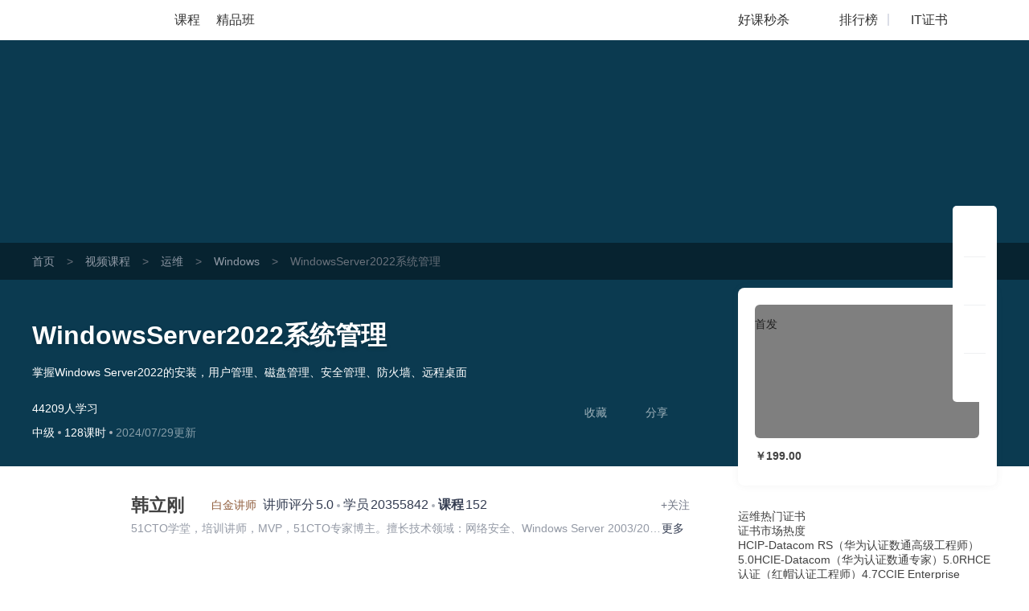

--- FILE ---
content_type: text/html; charset=UTF-8
request_url: https://edu.51cto.com/course/30015.html
body_size: 51085
content:
<!DOCTYPE html><html lang="zh-CN"><head><meta http-equiv="Content-Type"content="text/html; charset=UTF-8"/><meta name="viewport"content="width=device-width, initial-scale=1"><meta name="360-site-verification"content="241e96c767f8d3e702b658267e7dcf2f"/><meta name="format-detection"content="telephone=no,email=no,address=no"><meta http-equiv="x-dns-prefetch-control"content="on"><link rel="preconnect"href="https://cdn.51cto.com/"><link rel="dns-prefetch"href="https://cdn.51cto.com/"><link rel="preconnect"href="https://static2.51cto.com/"><link rel="dns-prefetch"href="https://static2.51cto.com/"><link rel="preconnect"href="https://s2.51cto.com/"><link rel="dns-prefetch"href="https://s2.51cto.com/"><link rel="preload"as="image"href="https://s2.51cto.com/images/100/base/empty.png?x-oss-process=image/format,webp/ignore-error,1"><link rel="canonical"href="https://edu.51cto.com/course/30015.html"><meta name="csrf-param"content="_csrf"><meta name="csrf-token"content="cl5P4Gl2t59eX9dcPH1sFvfRgatdDI8IfJYk-mj9tfD8UgYWGr4hXpkGloX5j4qAhWA70E_n2rLVtaO7352vNA=="><title>WindowsServer2022系统管理【共128课时】_Windows课程-51CTO学堂</title><meta name="keywords"content="WindowsServer2022系统管理【共128课时】_Windows课程-51CTO学堂,Windows,视频课程,IT在线教育,51CTO学堂"><meta name="description"content="WindowsServer2022系统管理【共128课时】_Windows课程-51CTO学堂,Windows,掌握Windows Server2022的安装，用户管理、磁盘管理、安全管理、防火墙、远程桌面,51CTO学堂为您提供全面的视频课程和专项解答,it人充电,就上51CTO学堂"><script type="application/ld+json"data-hid="timeFactor">        {"@context":"https:\/\/ziyuan.baidu.com\/contexts\/cambrian.jsonld","@id":"https:\/\/edu.51cto.com\/course\/30015.html","title":"WindowsServer2022\u7cfb\u7edf\u7ba1\u7406\u3010\u5171128\u8bfe\u65f6\u3011_Windows\u8bfe\u7a0b-51CTO\u5b66\u5802","description":"WindowsServer2022\u7cfb\u7edf\u7ba1\u7406\u3010\u5171128\u8bfe\u65f6\u3011_Windows\u8bfe\u7a0b-51CTO\u5b66\u5802,Windows,\u638c\u63e1Windows Server2022\u7684\u5b89\u88c5\uff0c\u7528\u6237\u7ba1\u7406\u3001\u78c1\u76d8\u7ba1\u7406\u3001\u5b89\u5168\u7ba1\u7406\u3001\u9632\u706b\u5899\u3001\u8fdc\u7a0b\u684c\u9762,51CTO\u5b66\u5802\u4e3a\u60a8\u63d0\u4f9b\u5168\u9762\u7684\u89c6\u9891\u8bfe\u7a0b\u548c\u4e13\u9879\u89e3\u7b54,it\u4eba\u5145\u7535,\u5c31\u4e0a51CTO\u5b66\u5802","pubDate":"2022-01-14T10:35:06","upDate":"2026-01-23T14:01:57"}    </script><style data-name="css-inline-enable-style-block"type="text/css">.new-course-wrap-sun section.header.header4{background:#0a4955 url(https://s2.51cto.com/images/202207/07/8b093b1c44b862669eb1b438075028af.png) repeat-y center}.new-course-wrap-sun section.header{padding:0 0 30px;box-sizing:border-box;position:relative;z-index:13}.new-course-wrap-sun .breadcrumb-nav{background:rgba(0,0,0,0.4);width:100%;height:46px;overflow:hidden;line-height:46px;font-size:14px}.new-course-wrap-sun .breadcrumb-nav span{color:#69717B;margin:0 15px}.new-course-wrap-sun .breadcrumb-nav .color2{color:#69717B}.new-course-wrap-sun .breadcrumb-nav a{color:#919AA6}.new-course-wrap-sun section.header .padding{padding-top:46px}.new-course-wrap-sun section.header .code-bg{display:block;position:absolute;right:0;top:-53px}.new-course-wrap-sun section.header .height-light{display:block;width:695px;height:304px;position:absolute;left:43px;top:0;background:url(https://s2.51cto.com/images/202207/07/2fc861512c524354c6b0623d775f4093.png) no-repeat center/695px 404px;opacity:.18;z-index:-1}.new-course-wrap-sun section.header .header_title{width:840px;position:relative}.new-course-wrap-sun section.header .header_title .til{width:840px;font-size:32px;font-weight:bold;word-break:break-all;overflow:hidden;color:white;line-height:47px;text-shadow:0 2px 5px rgba(0,0,0,0.21);display:block}.no-wrap,.new-course-wrap-sun section.header .header_target{white-space:nowrap;text-overflow:ellipsis;overflow:hidden}.new-course-wrap-sun section.header .header_target{width:770px;font-size:14px;font-weight:400;color:white;line-height:24px;max-height:47px;overflow:hidden;margin-top:10px}.advert-text{margin-top:3px}.new-course-wrap-sun section.header .header_other-detail{color:#fff;width:815px;margin-top:25px}.new-course-wrap-sun section.header .header_other-detail .detail-wrap{position:relative}.new-course-wrap-sun section.header .header_other-detail .rank{font-size:14px;margin-bottom:9px}.new-course-wrap-sun section.header .header_other-detail .rank .appraise-start{width:76.5px;height:12.5px;position:relative;float:left;margin:5px 9px 0 0}.new-course-wrap-sun section.header .header_other-detail .rank>*{display:inline-block}.new-course-wrap-sun i{font-style:normal}.new-course-wrap-sun section.header .header_other-detail .rank .appraise-start .star_gray{background:url(https://s2.51cto.com/images/202207/07/aaf99d5342ba5c2960bd94f6aee16dd4.png) no-repeat left center;background-size:76.5px 12.5px;z-index:9}.new-course-wrap-sun section.header .header_other-detail .rank .appraise-start i{width:76.5px;height:12.5px;position:absolute;left:0;top:0}.new-course-wrap-sun section.header .header_other-detail .rank .appraise-start .star_yel{background:url(https://s2.51cto.com/images/202207/07/0efed4ea023c42fb9b22082c86cee2d5.png) no-repeat left center;z-index:19;background-size:76.5px 12.5px}.new-course-wrap-sun section.header .header_other-detail .rank .score{margin-right:10px;float:left}.ty-t-1{transform:translateY(-1px)}.new-course-wrap-sun section.header .header_other-detail .action{position:relative}.new-course-wrap-sun section.header .difficulty{font-size:14px;background-size:100% 100%;height:23px;line-height:23px;text-align:center;display:inline-block}.split-point{display:inline-block;width:4px;height:4px;border-radius:2px;background-color:#abb0b8;vertical-align:middle;margin:0 4px}.normal b{font-weight:normal}.new-course-wrap-sun section.header .updatetime{color:#fff;font-size:14px;opacity:.5}.new-course-wrap-sun section.header .header_other-detail .study-wrap{position:relative;transform:translateY(3px)}.new-course-wrap-sun section.header .header_other-detail .study-wrap .study_num,.new-course-wrap-sun section.header .header_other-detail .study-wrap .study_time{width:76px}.new-course-wrap-sun section.header .header_other-detail .study-wrap>span{display:inline-block;font-size:14px}.new-course-wrap-sun section.header .header_other-detail .collect{position:relative}.new-course-wrap-sun section.header .header_other-detail .study-wrap .study_num .top,.new-course-wrap-sun section.header .header_other-detail .study-wrap .study_time .top{font-size:24px;font-weight:bold;margin-bottom:2px;line-height:1}.new-course-wrap-sun section.header .header_other-detail .study-wrap .study_num .bottom,.new-course-wrap-sun section.header .header_other-detail .study-wrap .study_time .bottom{opacity:.6}.new-course-wrap-sun section.header .header_other-detail .study-wrap .study_num i,.new-course-wrap-sun section.header .header_other-detail .study-wrap .study_time i{display:block;text-align:center;font-family:'DIN','Roboto','lato','dosis',"Helvetica Neue",'Helvetica',"Hiragino Sans GB",'Arial','sans-serif'}.new-course-wrap-sun section.header .header_other-detail .study-wrap .study_num #favNum,.new-course-wrap-sun section.header .header_other-detail .study-wrap .study_time #favNum{margin-left:2px}.new-course-wrap-sun section.header .success{position:absolute;top:-27px;left:50%;line-height:34px;height:35px;border:1px solid #e6e6e6;margin-top:-18px;margin-left:-50px;border-radius:5px;background:#fff url(https://s2.51cto.com/images/202207/07/e892f46e5230ecfd0f4afb48cce6660b.png) no-repeat 15px center;background-size:20px 20px;color:#9399a5;color:#313D54;text-align:center;display:none;padding:0 16px 0 40px;box-sizing:border-box;width:145px}.share-icon{background:url(https://s2.51ctocdn.cn/images/202109/15/3904d64070068656b828c2e4602dec37.png) center no-repeat;background-size:contain}.download-icon{background:url(https://s2.51ctocdn.cn/images/202109/15/2db2b7990154151e95cfde689c0cb881.png) center no-repeat;background-size:contain}.new-course-wrap-sun section.header.header3{background:#1d395b url(https://s2.51cto.com/images/202207/07/7ccaf9f76a996bc6785ac6bd21c21550.png) repeat-y center}.new-course-wrap-sun section.header.header0{background:#0b3a50 url(https://s2.51cto.com/images/202207/07/f30aba54b2d76ba5084e90bdd51f4037.png) repeat-y center}.new-course-wrap-sun section.header.header1{background:#014e47 url(https://s2.51cto.com/images/202207/07/fe5b523e038ff0d557620b7a057eb476.png) repeat-y center}.new-course-wrap-sun section.header.header2{background:#2d2147 url(https://s2.51cto.com/images/202207/07/93325f496358c1082be75ba579029fee.png) repeat-y center}.new-course-wrap-sun aside.right-content-wrap{float:right;width:322.5px;margin-top:-16%;margin-bottom:30px;z-index:3}.new-course-wrap-sun aside.right-content-wrap .info-card{width:322px;padding:21px 21px 15px;margin-bottom:30px;box-sizing:border-box;background:white;box-shadow:0 0 10px 0 rgba(102,102,102,0.08);border-radius:8px}.new-course-wrap-sun aside.right-content-wrap .info-card .pic-wrap{width:279px;height:166px;position:relative;overflow:hidden}.new-course-wrap-sun aside.right-content-wrap .info-card .pic-wrap img{border-radius:6px}.new-course-wrap-sun aside.right-content-wrap .info-card .pic-wrap .pic-shade{position:absolute;top:0;left:0;width:100%;height:100%;background:rgba(0,0,0,0.5);z-index:0;border-radius:6px}.new-course-wrap-sun aside.right-content-wrap .info-card .pic-wrap a.play{position:absolute;left:0;top:0;right:0;bottom:0;width:100%;height:100%;display:block;z-index:2;word-wrap:break-word;word-break:break-all;background:url(https://s2.51cto.com/images/202207/07/2d7b146e25edca2f415db84a1677a487.png) no-repeat center 46px;background-size:62px 55px;font-size:16px;color:#FFF;text-align:center;padding-top:110px;box-sizing:border-box;cursor:pointer}.act_tab{display:inline-block;position:absolute;right:-10px;top:-10px;padding:0!important;z-index:999;width:45px;height:23px}.act_tab img{width:100%!important;height:100%!important;display:block}.act_tab span{display:block!important;width:78px;text-align:center}.act_tab .act_tab_l{height:16px;line-height:16px;font-size:14px;color:#df3737;background:#fff}.act_tab .act_tab_r{font-size:12px;line-height:14px;color:#fff;background:url(https://s2.51cto.com/images/202207/05/0b36ade97ff124db3bff4cc9481ebe2a.png);background-size:100% 100%}.act_tab .double-eleven{line-height:14px;font-size:12px;color:#fff;border-radius:3px 0 0 0}.new-course-wrap-sun aside.right-content-wrap .info-card .price-wrap{width:279px;border-radius:6px;margin-bottom:15px}.price-inner{margin-top:15px}.tab-list-box{background:#F3F3F3 url(https://s2.51cto.com/images/202207/07/cef80ebbabdd55e5f526f8b9a179f861.png) no-repeat right bottom/178px 92px;padding:13px 0 10px;box-sizing:border-box;border-radius:8px;margin-top:0}.new-course-wrap-sun aside.right-content-wrap .info-card .tab-list{padding:0 14px 0 14px;width:100%;box-sizing:border-box}.new-course-wrap-sun aside.right-content-wrap .info-card .tab-list li:not(:last-child){margin-bottom:9px}.new-course-wrap-sun aside.right-content-wrap .info-card .tab-list li{width:100%;font-size:14px}.new-course-wrap-sun aside.right-content-wrap .info-card .tab-list li a{display:block}.new-course-wrap-sun aside.right-content-wrap .info-card .tab-list li i.red{background:#E31537}.new-course-wrap-sun aside.right-content-wrap .info-card .tab-list li i{display:inline-block;height:19px;width:19px;border-radius:4px;text-align:center;line-height:20px;color:#fff;font-size:12px;box-sizing:border-box;padding:0 2px 0 3px;margin-right:5px}.new-course-wrap-sun aside.right-content-wrap .info-card .tab-list li span.red{color:#E31537}.date-discount-text{position:relative}.manjian{overflow:hidden}.new-course-wrap-sun aside.right-content-wrap .info-card .tab-list li i.green{float:left;background:#E31537;width:19px;height:19px;border-radius:4px;margin-right:5px;margin-top:2px}.manjian .txt .s2{color:#E31537}.btn-action-wrap{position:relative;margin-top:15px}.new-course-wrap-sun aside.right-content-wrap .info-card .btn-action-wrap button.inline-btn.addCart,.new-course-wrap-sun aside.right-content-wrap .info-card .btn-action-wrap>div.inline-btn.addCart{border-radius:6px 0 0 6px;display:inline-block;font-size:19px;display:none}.new-course-wrap-sun aside.right-content-wrap .info-card .btn-action-wrap button.inline-btn.goBuy,.new-course-wrap-sun aside.right-content-wrap .info-card .btn-action-wrap button.inline-btn.goBuyFrame,.new-course-wrap-sun aside.right-content-wrap .info-card .btn-action-wrap>div.inline-btn.goBuy,.new-course-wrap-sun aside.right-content-wrap .info-card .btn-action-wrap>div.inline-btn.goBuyFrame{width:100%;border-radius:6px;display:inline-block}.new-course-wrap-sun aside.right-content-wrap .info-card .btn-action-wrap button.inline-btn,.new-course-wrap-sun aside.right-content-wrap .info-card .btn-action-wrap>div.inline-btn{width:139px;float:left}.new-course-wrap-sun aside.right-content-wrap .info-card .btn-action-wrap .goBuy,.new-course-wrap-sun aside.right-content-wrap .info-card .btn-action-wrap .startStudy,.new-course-wrap-sun aside.right-content-wrap .info-card .btn-action-wrap .goSign,.new-course-wrap-sun aside.right-content-wrap .info-card .btn-action-wrap .goBuyFrame{background:linear-gradient(90deg,#e31537,#fa5255);display:inline-block}.new-course-wrap-sun aside.right-content-wrap .info-card .btn-action-wrap .goBuy,.new-course-wrap-sun aside.right-content-wrap .info-card .btn-action-wrap .goBuyFrame{position:relative}.new-course-wrap-sun aside.right-content-wrap .info-card .btn-action-wrap button,.new-course-wrap-sun aside.right-content-wrap .info-card .btn-action-wrap>div{cursor:pointer;width:278px;height:47px;line-height:47px;text-align:center;border-radius:6px;margin-bottom:15px;display:block;font-size:22px;color:#FFF;position:relative}.quickPay .title{font-size:18px;color:#30353d}.quickPay .title span{color:#cf333e}.quickPay .sub{margin:0;font-size:14px;color:#9399a5;line-height:1;margin-top:10px}.quickPay .vip_bottom{border-top:1px solid #e0e2e7;margin-top:22px;padding-top:6px}.quickPay .vip_bottom .line1{color:#30353d;font-size:18px;line-height:40px}.new-course-wrap-sun aside.right-content-wrap .info-card .price{width:100%;-webkit-box-sizing:border-box;box-sizing:border-box;line-height:1}.quickPay .vip_bottom .line1 .price{color:#cf333e;padding:0 4px!important}.quickPay .vip_bottom .line1 .origin_price{color:#9399a5;font-size:12px;text-decoration:line-through}.quickPay .vip_bottom .line2 a{width:90px;display:inline-block;border-radius:14px;padding:7px 0;background-image:linear-gradient(to right,#cf333e,#e65e5b);color:#fff;margin-left:6px}.new-course-wrap-sun aside.right-content-wrap .info-card .btn-action-wrap div.buyVip,.new-course-wrap-sun aside.right-content-wrap .info-card .btn-action-wrap div.goVipSign{background:linear-gradient(90deg,#f7cc7b,#f7ddae);border:1px solid transparent;display:inline-block;color:#A96520}.discount{overflow:hidden;line-height:1;transform:translateY(-3px)}.discount a{float:right;cursor:pointer;color:#E31537;text-decoration:underline;font-size:12px}.course-info-box ul li.video-li{background:url(https://s2.51cto.com/images/202109/26/b64d906a54da18abf7653fd86849281c.png) left center no-repeat;background-size:19px}.course-info-box ul li{color:#5a6476;font-size:14px;height:35px;line-height:35px;cursor:pointer;position:relative;padding-left:28px;background-size:50%}.course-info-box ul li.download-li{background:url(https://s2.51cto.com/images/202109/26/1bc488d13a0f7cbbbc1444f43c85fd8d.png) left center no-repeat;background-size:19px}.course-info-box ul li.course-li{background:url(https://s2.51cto.com/images/202109/26/ba5bd5470fd53197a5ef1d7ffccfc1b8.png) left center no-repeat;background-size:19px}.course-info-box ul li.course-noqa-li{color:#A4A8B1;background:url(https://s2.51cto.com/images/202211/24/8bc85037f559a70ddcd30d7b4bb35921.png) left center no-repeat;background-size:19px}.course-info-box ul li.refund-li{background:url(https://s2.51cto.com/images/202109/26/fdb37190a9cde7c87a79ad80c4d73b13.png) left center no-repeat;background-size:19px}.course-info-box ul li .box{visibility:hidden;position:absolute;right:110%;width:315px;padding:15px;background-color:#fff;border-radius:8px;top:0;transform:translateY(-40%);box-shadow:0 2px 10px 0 rgba(0,0,0,0.16)}.new-course-wrap-sun section.header .header_other-detail .download-box{left:132px;width:124px}.new-course-wrap-sun section.header .header_other-detail .common-box{display:none;position:absolute;top:70px;background:white;box-shadow:0 0 11px 0 rgba(0,0,0,0.25);border-radius:6px;padding:20px;box-sizing:border-box;text-align:center;margin-right:0!important;cursor:default!important}.new-course-wrap-sun section.header .header_other-detail .common-box img{display:inline-block}.new-course-wrap-sun section.header .header_other-detail .common-box i{display:block;font-size:12px;color:#313D54}.new-course-wrap-sun .article-wrap{width:1201px;z-index:12}.lecturer-info{margin-top:16px!important}.lecturer-info{width:848px;padding:18px 30px;height:106px;position:relative;z-index:999;box-sizing:border-box;background-color:#fff;border-radius:8px}.lecturer-info .photo{width:78px;height:70px}.lecturer-info .info.width-600{width:600px}.lecturer-info .info{padding-left:15px}.lecturer-info .info.width-695{width:695px}.lecturer-info .info .nm{vertical-align:middle}.bold{font-weight:bold}.font-22{font-size:22px}.lecturer-info .lecturur-honor{display:inline-block;width:90px;height:22px;line-height:22px;color:#8f5c3b;background:url(https://s2.51ctocdn.cn/images/202109/16/9ae2310d2d50f66f015b4e499780364d.png) left no-repeat;background-size:contain;padding-left:30px;box-sizing:border-box;margin:0 4px}.lecturer-info .top-line>span:not(.lecturur-honor){color:#343d52}.font-16{font-size:16px}.m-l-2{margin-left:2px}.hover-red{cursor:pointer}.lecturer-right-box{transform:translateY(6px)}.lecturer-right-box .common-flow-wechat{background:url(https://s2.51ctocdn.cn/images/202109/17/7bad77a9c4e8d770c0c0785e03eff917.png) left 2px no-repeat;background-size:13px;padding-left:18px}.lecturer-right-box a{color:#717786}.font-14{font-size:14px}.lecturer-info .detail{width:100%;color:#343d52;margin-top:5px;display:inline-block}.lecturer-info .detail p{width:calc(100% - 35px);display:inline-block;vertical-align:top;color:#9399a5}.line-1{white-space:nowrap;overflow:hidden;text-overflow:ellipsis}.lecturer-info .fans-box{padding-left:13px;margin-top:2px;margin-right:-13px;border-left:1px solid #f0f1f3}.flex-center{display:flex;justify-content:center;align-items:center}.lecturer-info .fans-box .fans-img{width:66px;height:66px}.lecturer-info .fans-box img{width:100%;height:100%}.lecturer-info .fans-box .fans-text{width:20px;margin-left:3px;line-height:1.8;padding-top:1px;word-break:break-all;text-align:right}.color-939{color:#9399a5}.font-12{font-size:12px}.course-package{width:848px;height:255px;margin-top:24px;border-radius:8px;background-color:#FFF}.couponList{margin-bottom:30px}.couponList .cp{width:322px;height:77px;margin-bottom:20px;background:url(https://s2.51cto.com/images/202207/07/4feb518584e93d1c057c4a51f707a7fd.png) no-repeat;cursor:pointer;background-size:100% 100%}.couponList .cp .fl{padding:13px 20px 18px 20px;font-size:12px;width:202px;box-sizing:border-box;overflow:hidden}.couponList .cp .fl .cp-title{font-size:16px;white-space:nowrap;overflow:hidden;text-overflow:ellipsis;color:#313D54;font-weight:normal}.couponList .cp .fl p{font-size:12px;color:#9399A5;overflow:hidden;height:21px}.couponList .cp .fr{padding:13px 10px 10px;width:111px;line-height:1;text-align:center;box-sizing:border-box}.couponList .cp .fr p.red{text-indent:-10px;margin-bottom:5px;color:#CF333E}.couponList .cp .fr p.red span{color:#CF3934}.couponList .cp .fr p span{font-size:28px}.couponList .cp .fr>span{width:75px;height:21px;text-align:center;background:linear-gradient(269deg,#e65e5b,#cf333e);padding:2px 10px 1px;color:#fff;font-size:12px;border-radius:10px}.course-info-box .title{color:#30353d;font-size:16px}.new-course-wrap-sun .main-content-wrap{position:relative;width:848px;margin:25px 0}.seckill_part{position:relative;margin-top:15px}.seckill_part .seckill_box{width:278px;height:75px;box-sizing:border-box;padding:10px 15px 0;overflow:hidden;background:url(https://s2.51cto.com/images/202207/08/110bfcec3b4f447b3c1ae8e5ffc95c4f.png) no-repeat;background-size:cover;border-radius:8px;cursor:pointer;box-shadow:0 2px 6px 0 rgba(219,74,78,0.9)}.seckill_part .seckill_box p{line-height:1.2}.seckill_part .seckill_box .left{float:left;width:140px;color:#fff}.seckill_part .seckill_box .left .line1{font-size:14px;margin-top:2px}.seckill_part .seckill_box .left .line2{margin-top:8px;font-size:24px}.seckill_part .seckill_box .left .line2 span{font-size:26px;font-weight:bold}.seckill_part .seckill_box .right{float:right}.seckill_part .seckill_box .right .top{font-size:12px;color:#f8d89b;margin-top:3px;text-align:right}.seckill_part .seckill_box .right .countdown{margin-top:13px}.seckill_part .seckill_box .right .countdown .colon{color:#fff}.seckill_part .seckill_box .right .countdown .shadow{width:25px;height:25px;line-height:25px;border-radius:4px;text-align:center;font-size:14px;color:#fff;background-color:#af353d;display:inline-block}.seckill_part .bottom{text-align:right;margin-top:15px}.seckill_part .bottom a{font-size:14px;color:#cf323d;text-decoration:underline}.hover_box{position:absolute;left:2px;display:none;width:274px;height:328px;bottom:130px;border-radius:8px;text-align:center;box-sizing:border-box;padding:18px 25px;background-color:#fff;box-shadow:0 10px 10px rgba(0,0,0,0.1);z-index:99}.hover_box .title{font-size:16px;color:#313d54}.hover_box .sub{font-size:14px;color:#9399a5;margin-top:5px}.hover_box .code{margin:13px 0 5px}.hover_box .code img{width:187px}.hover_box p{font-size:16px;color:#9399a5}.good-class{width:401px;height:30px;margin-top:16px;background:url(https://s2.51cto.com/edu/edu_center/course/good-class.png) no-repeat;background-size:cover}.good-class .title{float:left;margin-left:100px;width:274px;height:30px;line-height:30px;font-size:16px;color:#FFF7F5;text-align:center}.good-class .title span{color:#FFF7F5}.good-class .tips{float:left;width:18px;height:12px;margin-top:9px;background:url(https://s2.51cto.com/images/202201/07/382ac32a9f0f5739d769fa90a9452065.png) no-repeat;background-size:cover}.lecturer-info{margin-top:16px!important}.course-package .package-top{padding:0 26px 0 34px;box-sizing:border-box;position:relative}.course-package .package-top ul{position:relative;border-bottom:1px solid #F0F1F3}.course-package .package-top-active{width:72px;position:absolute;bottom:-1px;left:34px;height:4px;background-color:#CF333E;z-index:1;-webkit-transition:-webkit-transform .3s cubic-bezier(0.645,0.045,0.355,1);transition:-webkit-transform .3s cubic-bezier(0.645,0.045,0.355,1);transition:transform .3s cubic-bezier(0.645,0.045,0.355,1);transition:transform .3s cubic-bezier(0.645,0.045,0.355,1),-webkit-transform .3s cubic-bezier(0.645,0.045,0.355,1)}.course-package .package-top li{float:left;padding:12px 0;font-size:18px;line-height:30px;margin-right:50px;color:#9399A5;cursor:pointer;transition:border .3s cubic-bezier(0.645,0.045,0.355,1),border .3s cubic-bezier(0.645,0.045,0.355,1)}.course-package .package-top .cur{font-weight:bold;color:#313D54}.course-package .package-content{line-height:1!important}.course-package .package-content .package-ui:first-child{display:block}.course-package .package-content .package-ui{display:none}.course-package .package-content .package-ui>div{float:left}.course-package .package-content .package-ui .package-one{width:212px;height:188px;padding:16px 14px 18px 34px;border-radius:8px 0 0 8px;box-shadow:2px 0 8px rgba(0,0,0,0.14);box-sizing:border-box;margin-right:20px}.course-package .package-content .package-ui .package-one .title{font-size:16px;color:#424F65;height:44px;line-height:22px;font-weight:bold;text-overflow:-o-ellipsis-lastline;overflow:hidden;text-overflow:ellipsis;display:-webkit-box;-webkit-line-clamp:2;line-clamp:2;-webkit-box-orient:vertical}.course-package .package-content .package-ui .package-one .total-price{display:inline-block;position:relative;height:20px;line-height:20px}.course-package .package-content .package-ui .package-one .total-price>div{float:left;color:#7B8392;height:20px;font-size:14px;line-height:20px}.course-package .package-content .package-ui .package-one .total-price .total-price-title{font-weight:400}.course-package .package-content .package-ui .package-one .total-price .total-price-title span{padding-left:8px}.course-package .package-content .package-ui .package-one .total-price .total-price-num{padding-left:2px;font-weight:bold}.course-package .package-content .package-ui .package-one .total-price .color-red{color:#E11235}.course-package .package-content .package-ui .package-one .line::after{content:'';position:absolute;top:10px;width:100%;height:1px;background-color:#7B8392}.course-package .package-content .package-ui .package-one .package-btn{width:139px;height:23px;border-radius:5px;background-color:#fff;box-shadow:0 0 14px rgba(0,0,0,0.2)}.course-package .package-content .package-ui .package-one .package-btn .save{float:left;width:40px;border-radius:5px 0 0 5px;background-color:#E31436;font-size:12px;line-height:23px;color:#fff;height:23px;text-align:center}.course-package .package-content .package-ui .package-one .package-btn .num{float:left;width:99px;line-height:23px;font-weight:bold;font-size:18px;color:#E11235;height:23px;text-align:center}.course-package .package-content .package-ui .package-li{width:174px;height:188px;padding-top:16px;margin-right:16px;box-sizing:border-box}.course-package .package-content .package-ui .package-li .package-li-img{width:174px;height:104px;border-radius:4px}.course-package .package-content .package-ui .package-li .package-li-img img{width:174px;height:104px;border-radius:4px}.course-package .package-content .package-ui .package-li .title{margin-top:8px;font-size:14px;color:#424F65;line-height:20px;text-overflow:ellipsis;overflow:hidden;white-space:nowrap}.course-package .package-content .package-ui .package-li .details{margin-top:8px;font-size:12px}.course-package .package-content .package-ui .package-li .details .study-num{float:left;color:#7B8392}.course-package .package-content .package-ui .package-li .details .amount{float:right;margin-right:14px;color:#E11235}.course-package .package-content .package-ui .package-more{float:right;margin-right:16px;width:30px;height:157px;border-radius:5px;display:table-cell;vertical-align:middle;padding:0 5px;box-sizing:border-box;text-align:center;line-height:18px;padding-top:18px;margin-top:16px;font-size:12px;color:#888c98;background:#f6f7f9 url(https://s2.51cto.com/images/202207/08/b484f32e43c5a1da96c41d82a51ac546.png) no-repeat center 131px;background-size:6px 9px}.four-grid-rec{width:848px;padding:20px 18px 20px 20px;margin-top:24px;border-radius:8px;background-color:#FFF;box-sizing:border-box}.four-grid-rec .grid-rec{float:left;width:400px;height:150px;overflow:hidden}.four-grid-rec .grid-rec img{width:400px}.four-grid-rec .grid-rec:nth-child(2n){margin-left:10px}.four-grid-rec .grid-rec:nth-child(3),.four-grid-rec .grid-rec:nth-child(4){margin-top:10px}.new-course-wrap-sun .main-content-wrap .lesson-file .all-download-wrap .txt{color:#E11235!important;text-align:right;font-size:14px;background:url(https://s2.51cto.com/images/202112/28/77cf1b7046ad91d5cdf8fee1d6aca74f.png) no-repeat left 5px;background-size:9px 12px;padding-left:16px;cursor:pointer;transform:translateY(3px)}.height-light{pointer-events:none}.margin-t-8{margin-top:8px!important}.margin-t-16{margin-top:16px!important}.margin-t-24{margin-top:20px!important}.new-course-wrap-sun .main-content-wrap .tabs-list{width:784px;border-bottom:1px solid #f0f1f3;position:absolute;left:32px;top:20px;z-index:10}.new-course-wrap-sun .main-content-wrap .tabs-list .tab_active-bar{width:88px;position:absolute;bottom:-1px;left:0;height:4px;background-color:#CF333E;z-index:1;-webkit-transition:-webkit-transform .3s cubic-bezier(0.645,0.045,0.355,1);transition:-webkit-transform .3s cubic-bezier(0.645,0.045,0.355,1);transition:transform .3s cubic-bezier(0.645,0.045,0.355,1);transition:transform .3s cubic-bezier(0.645,0.045,0.355,1),-webkit-transform .3s cubic-bezier(0.645,0.045,0.355,1)}.new-course-wrap-sun .main-content-wrap .tabs-list li.on{color:#313D54;font-weight:bold}.new-course-wrap-sun .main-content-wrap .tabs-list li{float:left;color:#9399A5;font-size:22px;margin-right:60px;padding-bottom:14px;position:relative;transition:all .2s linear;cursor:pointer;-webkit-transition:border .3s cubic-bezier(0.645,0.045,0.355,1);transition:border .3s cubic-bezier(0.645,0.045,0.355,1);transition:border .3s cubic-bezier(0.645,0.045,0.355,1);transition:border .3s cubic-bezier(0.645,0.045,0.355,1),border .3s cubic-bezier(0.645,0.045,0.355,1)}.try-see{font-size:12px;position:absolute;display:inline-block;white-space:nowrap;background:#e31537;color:#fff;padding:4px 9px;border-radius:12px;line-height:1;box-sizing:border-box;top:0;left:88px}.new-course-wrap-sun .main-content-wrap .tabs-list li b{position:absolute;top:-6px;left:87px;font-size:12px;color:#e31436;font-weight:normal}.new-course-wrap-sun .main-content-wrap .tabs-content{float:left;position:relative;height:54px}.new-course-wrap-sun .main-content-wrap .tab_active-bar{width:88px;position:absolute;bottom:-19px;left:30px;height:4px;background-color:#CF333E;z-index:1;-webkit-transition:-webkit-transform .3s cubic-bezier(0.645,0.045,0.355,1);transition:-webkit-transform .3s cubic-bezier(0.645,0.045,0.355,1);transition:transform .3s cubic-bezier(0.645,0.045,0.355,1);transition:transform .3s cubic-bezier(0.645,0.045,0.355,1),-webkit-transform .3s cubic-bezier(0.645,0.045,0.355,1)}.new-course-wrap-sun .main-content-wrap .course-intro{padding:100px 32px 25px;margin-top:0;position:relative}.new-course-wrap-sun .main-content-wrap .tab-content{background:white;border-radius:8px;box-sizing:border-box;margin-top:30px}.new-course-wrap-sun .main-content-wrap .course-intro .sub-title{color:#313D54;font-size:17px;font-weight:bold;line-height:1}.new-course-wrap-sun .main-content-wrap .course-intro .study_plan,.new-course-wrap-sun .main-content-wrap .course-intro .study_crow,.new-course-wrap-sun .main-content-wrap .course-intro .course_target{white-space:pre-line;word-break:break-all}.new-course-wrap-sun .main-content-wrap .course-intro .sub-content{margin-top:8px;margin-bottom:25px;font-size:16px;color:#313d54}.new-course-wrap-sun .main-content-wrap .course-intro .sub-content:last-child{margin-bottom:0}.new-course-wrap-sun .main-content-wrap .course-intro .course_desc{word-break:break-all}.floatright-ad.edu-ad{position:fixed;right:18px;top:19%;z-index:99;width:91px}.floatright-ad .close-gg{display:none;position:relative;height:29px;margin-bottom:10px}.floatright-ad .close-gg img{width:29px;height:100%;cursor:pointer;position:absolute;right:-9px;border-radius:8px}.floatright-ad.edu-ad a{width:91px;height:117px;display:inline-block}.floatright-ad.edu-ad a img{object-fit:cover;width:100%;height:100%}.seo-short-video-wrap{width:1px;position:absolute;right:0;bottom:0;color:#f6f7f9;height:1px;background:#f6f7f9}.seo-short-video-wrap a{cursor:default;color:#f6f7f9}.seo-short-video-wrap a:hover{color:#f6f7f9}.package-cert{padding:16px 34px 0;font-size:16px;color:#424F65;height:200px;box-sizing:border-box;cursor:pointer}.package-cert *{box-sizing:border-box}.package-cert .cert-title-box{float:none!important;display:flex;align-items:center;line-height:22px;flex-wrap:nowrap;overflow:hidden}.package-cert .cert-title-box span{flex-shrink:0}.package-cert .cert-title-box .cert-title{font-weight:bold}.package-cert .cert-title-box .cert-title:hover{opacity:.8}.package-cert .cert-content{display:flex;justify-content:space-between;float:none!important}.package-cert .cert-content .cert-content-left{padding-top:7px;width:640px}.package-cert .cert-content .cert-content-left .cert-content-left-top{display:flex;align-items:center;margin-bottom:25px}.package-cert .cert-content .cert-content-left .cert-content-left-top .joint-box{display:flex;margin-right:10px;max-height:32px;overflow:hidden}.package-cert .cert-content .cert-content-left .cert-content-left-top .joint-box span{flex-shrink:0}.package-cert .cert-content .cert-content-left .cert-content-left-top .joint-box .joint-item{flex-shrink:0}.package-cert .cert-content .cert-content-left .cert-content-left-top .joint-box .joint-item:hover{color:#424F65;opacity:.8}.package-cert .cert-content .cert-content-left .cert-content-left-top .cert-value-box{flex-shrink:0;display:flex;align-items:center;overflow:hidden;max-width:300px}.package-cert .cert-content .cert-content-left .cert-content-left-top .cert-value-box .cert-value-item{flex-shrink:0;height:20px;margin-right:10px;padding:0 8px;font-size:12px;color:#FFF;line-height:20px;background:#FDAC8B;border-radius:2px}.package-cert .cert-content .cert-content-left .cert-content-left-top .cert-value-box .cert-value-item:last-child{margin-right:0}.package-cert .cert-content .cert-content-left .cert-content-left-top .cert-value-box .cert-value-item:hover{opacity:.8}.package-cert .cert-content .cert-content-left .cert-content-left-bottom{display:flex;align-items:center;height:68px;padding:0 0 0 24px;background:rgba(255,235,211,0.3);border-radius:6px;border:1px solid rgba(235,190,161,0.3)}.package-cert .cert-content .cert-content-left .cert-content-left-bottom .score-left{display:flex;justify-content:center;align-items:center;font-size:34px;color:#F9473C;flex-shrink:0}.package-cert .cert-content .cert-content-left .cert-content-left-bottom .score-left span{font-family:fontD-din-bold}.package-cert .cert-content .cert-content-left .cert-content-left-bottom .score-left .score-wrap{flex-shrink:0;position:relative;width:90px;height:18px;margin-left:13px;background:url(https://s2.51cto.com/images/202405/17/98c19370fd8ab3a97eaf9e0266731a78.png) no-repeat;background-size:100% 100%}.package-cert .cert-content .cert-content-left .cert-content-left-bottom .score-left .score-wrap .score-bar{position:absolute;top:0;left:0;height:18px;background:url(https://s2.51cto.com/images/202405/17/d4ef0c5e51a5bb748d7d86af33865463.png) no-repeat;background-size:90px 18px}.package-cert .cert-content .cert-content-left .cert-content-left-bottom .score-line{width:1px;height:32px;margin:0 13px;background-color:#FAECE3}.package-cert .cert-content .cert-content-left .cert-content-left-bottom .score-right{display:flex;flex-wrap:wrap;justify-content:flex-end}.package-cert .cert-content .cert-content-left .cert-content-left-bottom .score-right .score-item{flex-shrink:0;display:flex;align-items:center;font-size:14px;color:#555;margin-right:40px;margin-bottom:14px;width:176px}.package-cert .cert-content .cert-content-left .cert-content-left-bottom .score-right .score-item .progress-wrap{position:relative;width:80px;height:6px;margin:0 6px;background:#D9D9D9;border-radius:3px}.package-cert .cert-content .cert-content-left .cert-content-left-bottom .score-right .score-item .progress-wrap .progress-bar{position:absolute;top:0;left:0;height:6px;background:linear-gradient(90deg,#F8743C 0,#FA303C 100%);border-radius:3px}.package-cert .cert-content .cert-content-left .cert-content-left-bottom .score-right .score-item .score-num{font-weight:600;font-size:14px;color:#F9473C}.package-cert .cert-content .cert-content-right .cert-item{width:100px;height:34px;margin-bottom:10px;background:#F4F5F6;border-radius:3px;text-align:center;line-height:34px}.package-cert .cert-content .cert-content-right .cert-item:last-child{margin-bottom:0} .Page{width:1200px;margin:auto;position:relative;z-index:2}.Header3.white{background:#fff url(https://static2.51cto.com/edu/center/images/sprite/css_sprites.png) -10px -135px repeat-x;background-size:100% 4px}.Header3,.Header3 ul{height:50px}.Header3 ul li{position:relative}.Header3 ul li.logo{margin-right:60px}.Header3 ul li.logo a .bottom_logo_pic_new{position:relative;top:10px}.Header3 ul li.logo>a{padding:0}.Header3 ul li>a{padding:0 12px;line-height:50px;display:block;position:relative;z-index:4}.Header3 ul li.fl a{font-size:16px;color:#fff}.Header3 ul li.fr{font-size:12px}.Header3 ul li.fr>a{color:#ddd}.Header3.IndexHeader_old_bg ul li.fr>a{color:#999}.Header3.IndexHeader_old_bg ul li.fr a.vipslgn{color:#d32f24;padding-left:40px;position:relative}.Header3.IndexHeader_old_bg ul li.fr a.vipslgn:after{content:'';position:absolute;left:8px;top:6px;width:21px;height:19px;background:url(https://static2.51cto.com/edu/center/images/common/layout_css_sprites.png) no-repeat -7px -9px}.Header3 ul li.links{margin:0}.Header3 ul li.links>a{width:2px;height:50px}.Header3 ul li.links i.icon{width:34px;height:32px;background:url(https://static2.51cto.com/edu/center/images/common/top-header_sprites.png) -7px -231px;position:absolute;left:50%;top:9px;margin-left:-17px;z-index:5;-webkit-transform:scale(0.5);transform:scale(0.5)}.Header3 ul li .More{position:absolute;background:#fff;box-shadow:0 0 10px #ccc;right:-1px;top:50px;padding-bottom:5px;display:none;text-align:center;min-width:100%;z-index:2;-webkit-transition:all .2s ease-in-out;transition:all .2s ease-in-out;border-radius:10px}.Header3,.Header3 ul{height:50px}.Header3 ul li.classify{margin-left:-56px}.Header3 ul li.classify i,.Header3 ul li.edu-cent .icon-right,.Header3 ul li.findslist .icon-right,.Header3 ul li.findslist .findslist-More ul li a i{-webkit-transform:scale(0.5);transform:scale(0.5);display:inline-block}.Header3 ul li.classify .icon-left{width:41px;height:40px;background:url(https://static2.51cto.com/edu/center/images/common/top-header_sprites.png) -6px -180px;margin-top:2px;vertical-align:middle}.Header3 ul li.classify .icon-right,.Header3 ul li.edu-cent .icon-right,.Header3 ul li.findslist .icon-right{width:25px;height:16px;background:url(https://static2.51cto.com/edu/center/images/common/top-header_sprites.png) -54px -234px;vertical-align:middle}.Header3 .topSearch input{padding:7px 28px 7px 14px;border:1px solid whitesmoke;width:230px!important;height:28px;background:whitesmoke;border-radius:14px;color:#9399a5;font-size:14px;box-sizing:border-box;-webkit-transition:all .2s linear;transition:all .2s linear;-o-transition:all .2s linear;-moz-transition:all .2s linear}.Header3 .topSearch input::-webkit-input-placeholder{line-height:18px}.topSearch .icon.search{background:url(https://static2.51cto.com/edu/center/images/common/top-header_sprites.png) -235px -111px;-webkit-transform:scale(0.5);transform:scale(0.5)}.Header3.white ul li.fr{height:50px}.Header3.white ul li.fr.a{padding:0 7px}.Header3 ul li.Appicon{position:relative;line-height:50px;cursor:pointer}.Header3 ul li.Appicon .i-wrap{width:19px;height:23px;border-radius:50%;-webkit-transition:all .2s ease-in-out;transition:all .2s ease-in-out;float:left;margin-right:5px}.Header3 ul li.Appicon .icon-app{position:relative;display:block;width:19px;height:23px;background:url(https://static2.51cto.com/edu/center/images/common/top-header_sprites.png) -140px -4px;background-size:200px 225px;margin-top:12px}.Header3 ul li.Appicon .hidebox{position:absolute;left:-20px;top:50px;padding-top:10px;display:none}.Header3 ul li .red-num{position:absolute;top:8px;left:26px;text-align:center;height:14px;line-height:14px;background:#cf333e;border-radius:100px;text-rendering:geometricPrecision;font-size:12px;font-style:normal;padding:0 4px;color:#fff;display:inline-block}.Header3.white ul li.fr>a{color:#313d54}.Header3 ul li.classify .empty{background:whitesmoke;border:none}.Header3 ul li.classify>a{padding-right:8px}.Header3 ul li.findslist .findslist-More{position:absolute;top:50px;left:9px;z-index:2;display:none}.Header3 ul li.line{width:2px;height:15px;background:#dbdee7;margin:17px 15px 0 0}.Header3 ul li.link_qy a{position:relative}.Header3 ul li.link_qy .icon_qy{position:absolute;display:inline-block;right:-11px;top:6px;width:22px;height:12px;background:url(https://static2.51cto.com/edu/center/images/index_new/new1.png) no-repeat center center;background-size:22px 12px}.Header3.white{background:#fff url(https://static2.51cto.com/edu/center/images/sprite/css_sprites.png) -10px -135px repeat-x;background-size:100% 4px}.Header3.white ul li.fl a{font-size:16px;color:#333}.Header3.white ul li.fr a.vipslgn{color:#d32f24;padding-left:25px;position:relative}.Header3.white ul li.fr a.vipslgn:after{content:'';width:21px;height:19px;background:url(https://static2.51cto.com/edu/center/images/common/layout_css_sprites.png) -10px -10px;position:absolute;left:0;top:15px}.Header3.Fix{position:fixed;left:0;top:0;width:100%;z-index:1000;display:none}.Header3 ul li.hasMore>a{padding-right:25px}.Header3 ul li.hasMore2>a img{border-radius:50%}.Header3 ul li.classify>a{padding-right:8px}.content-wrap.login-content{position:absolute;display:none;z-index:999;right:-38px;top:40px;padding-top:5px}.fl,.Left{float:left}.fr,.Right{float:right}.clear{clear:both;width:0;height:0;overflow:hidden}.clearfix2{*zoom:1}.clearfix2:after{content:'\0020';display:block;height:0;font-size:0;line-height:0;clear:both;overflow:hidden}*{font-family:'Helvetica Neue',Helvetica,'Hiragino Sans GB',Arial,sans-serif;margin:0;padding:0}html{font-size:14px;color:#424242}table{border-collapse:collapse;border-spacing:0}ol,ul{list-style:none}dl{-webkit-margin-before:0;-webkit-margin-after:0}h1,h2,h3,h4,h5,h6{font-size:14px}a{text-decoration:none;color:#424242}input,button,input[type='button']{outline:none;font-size:14px}button,input[type='button']{color:#fff;background-color:#00baf2;line-height:30px;border:none;padding:0 20px;cursor:pointer}.mb20{margin-bottom:20px}.mb40{margin-bottom:40px}.whitebox{background:#fff;border-radius:5px;display:none}.singles-day{position:relative;width:55px;padding:14px 0;text-align:center;box-sizing:content-box;background:#fff}.singles-day .default-img{display:inline-block;width:47px}.singles-day .hover-img{display:none;width:47px}.singles-day:hover{background:#be4043}.singles-day:hover .hover-img{display:inline-block}.singles-day:hover .default-img,.singles-day:hover .line{display:none}.exit_slide{position:fixed;z-index:9999;right:40px;bottom:220px;display:inline-block;line-height:1;font-size:12px}.exit_slide .pre,.exit_slide .after{height:60px;width:55px;display:inline-block;text-align:center}.exit_slide .customer{border-radius:5px 5px 0 0;overflow:hidden;cursor:pointer;height:64px;background:#fff;position:relative}.exit_slide .customer .pre{position:absolute;left:0;top:0;z-index:1}.exit_slide .customer .pre i{background:url(https://static2.51cto.com/edu/center/images/common/exit.png) no-repeat 0 0;background-size:50px 125px;height:24px;width:29px;margin:20px auto 0;display:block}.exit_slide .customer .after{background:#be4043;height:64px;color:#fff;line-height:16px;padding-top:17px;box-sizing:border-box;position:absolute;left:0;top:0;z-index:9;display:none}.exit_slide .bots{background:#fff;width:55px;border-radius:0 0 5px 5px}.exit_slide .bots .item{height:60px;cursor:pointer;position:relative;-webkit-transition:background .3s;transition:background .3s}.exit_slide .bots .item_app .pre i{background:url(https://static2.51cto.com/edu/center/images/common/exit.png) no-repeat 0 -31px;background-size:50px 125px;height:19px;width:15px;margin:20px auto 0;display:block}.exit_slide .bots .item_app_wc .pre i{background:url(https://static2.51cto.com/edu/center/images/common/exit.png) no-repeat 0 -58px;background-size:50px 125px;height:19px;width:19px;margin:20px auto 0;display:block}.exit_slide .bots .item_top{border-radius:0 0 5px 5px;overflow:hidden}.exit_slide .bots .item_top .pre i{background:url(https://static2.51cto.com/edu/center/images/common/exit.png) no-repeat 0 -85px;background-size:50px 125px;height:19px;width:18px;margin:20px auto 0;display:block}.exit_slide .line{width:27px;height:1px;background:#eff0f2;margin:0 auto;position:absolute;left:50%;bottom:0;margin-left:-14px}.exit_slide .bots .pre{position:absolute;left:0;top:0;z-index:1}.exit_slide .bots .after{background:#be4043;color:#fff;line-height:16px;padding-top:17px;box-sizing:border-box;position:absolute;left:0;top:0;z-index:9;display:none}.exit_slide .bots .item:hover .pre,.exit_slide .bots .item:hover .line{display:none}.exit_slide .bots .item:hover .after{display:block}.trans_scale{transform:scale(0);-webkit-transform:scale(0);-ms-transform:scale(0);-moz-transform:scale(0);-o-transform:scale(0);transform-origin:100% 0;-webkit-transform-origin:100% 0;-ms-transform-origin:100% 0;-moz-transform-origin:100% 0;-o-transform-origin:100% 0;-webkit-transition:opacity ease .3s,-webkit-transform ease .3s;transition:opacity ease .3s,-webkit-transform ease .3s;transition:transform ease .3s,opacity ease .3s;transition:transform ease .3s,opacity ease .3s,-webkit-transform ease .3s;-webkit-transition:all ease .3s;-ms-transition:all ease .3s;-moz-transition:all ease .3s;-o-transition:all ease .3s;display:none;*display:none}.trans_scale_h{display:block;transform:scale(1);-webkit-transform:scale(1);-ms-transform:scale(1);-moz-transform:scale(1);-o-transform:scale(1);opacity:1;*display:block}.pagination{margin:30px auto;text-align:right;font-size:14px}.pagination li{display:inline-block;margin:0 2px;height:34px;line-height:34px;overflow:hidden;background:#FFF;border:1px solid #E0E0E0}.pagination li{*display:inline}.pagination li.disabled,.pagination li.disabled:hover{border-color:#EEE;padding:0 10px;cursor:default}.pagination li.active,.pagination li:hover{border-color:#00baf2}.pagination li:last-child.last.disabled{border-color:#FFF;font-size:14px;color:#818181}.pagination li a{display:block;padding:0 14px;background:#F5F5F5;text-align:center}.pagination li.active a,.pagination li a:hover{background:#00baf2;color:#FFF}.pagination li:last-child.last.noLink{border-color:transparent;margin:0;margin-left:10px;background:none}.common-page .pagination{margin:25px 0 20px 0}.common-page .pagination li{background:none;border:1px solid #e6e6e6;height:24px;line-height:24px;border-radius:4px;margin:0 5px}.common-page .pagination li.disabled,.common-page .pagination li.prev,.common-page .pagination li.next,.common-page .pagination li.first,.common-page .pagination li.last{border:none;color:#9399a5;margin:0 2px}.common-page .pagination li.disabled a,.common-page .pagination li.prev a,.common-page .pagination li.next a,.common-page .pagination li.first a,.common-page .pagination li.last a{padding:0 5px}.common-page .pagination li.active a{color:#fff;background:#e31436}.common-page .pagination li a{padding:0 10px;background:none;color:#9399a5}.footer_bg{background:#FAFAFA;line-height:1.75;z-index:1}.footer{width:1140px;padding:24px 40px 52px 20px;margin:0 auto}.footer_list{float:left;width:183px}.footer_list .list_title{display:inline-block;font-size:18px;color:#333;margin-right:10px;margin-bottom:2px}.footer h2{display:inline-block;font-size:18px;color:#333;margin-right:10px}.footer h3{font-size:34px;color:#333}.footer_list a{font-size:14px;color:#666;line-height:34px}.footer_company{width:1200px;margin:0 auto;text-align:center;border-top:1px solid #f5f5f5;padding-bottom:10px}.footer_company>a{display:inline-block;padding:0 16px;margin-top:-16px;background:#fafafa}.footer_company .bottom_logo_pic_new{margin:auto;margin-bottom:10px}.footer_company div,.footer_company div a{font-size:12px;color:#999;line-height:1}.footer_last{font-size:14px}.footer_last .telbox{line-height:1;margin:3px 0 4px}.footer_last .telbox span{font-size:24px;font-family:fontDIN}.footer_last .time{color:#999}.footer_last li:last-child{margin-top:11px}.act_tab{display:inline-block;position:absolute;right:0;top:0;padding:0!important;z-index:999;width:37px;height:21px;overflow:hidden}.act_tab a{display:block}.act_tab.act-right-top{border-radius:0 8px 0 8px}.act_tab.act-left-top{border-radius:8px 0 8px 0}.act_tab.act-all-radius{border-radius:8px}.act_tab img{width:100%!important;height:100%!important;display:block}.act_tab span{display:block!important;width:78px;text-align:center}.act_tab .act_tab_l{height:16px;line-height:16px;font-size:14px;color:#df3737;background:#fff}.act_tab .act_tab_r{font-size:12px;line-height:14px;color:#fff;background:url(https://static2.51cto.com/edu/center/images/corner.png);background-size:100% 100%}.act_tab .double-eleven{line-height:14px;font-size:12px;color:#fff;border-radius:3px 0 0 0}.act_tab.z-index-9{z-index:9}.vip-discount-box{display:flex;justify-content:center;align-items:center;height:20px;border-radius:4px;overflow:hidden;line-height:20px;background-color:rgba(255,242,215,0.8);font-size:12px;color:#1a1918;text-align:center}.vip-discount-box .vip-text{width:30px;background-image:-moz-linear-gradient(180deg,#dfaf55 1%,#d2a550 100%);background-image:-webkit-linear-gradient(180deg,#dfaf55 1%,#d2a550 100%);background-image:-ms-linear-gradient(180deg,#dfaf55 1%,#d2a550 100%);color:white;font-family:sans-serif}.vip-discount-box .vip-price{color:#C0820E;padding:0 6px;font-family:sans-serif}.list-four-course.vip-discount-box{position:absolute;left:15px;bottom:11px}.list-full-course.vip-discount-box{display:inline-flex;margin-top:4px;margin-right:20px}.common-adv-slideBox{position:relative;width:242px;height:130px;overflow:hidden}.common-adv-slideBox .bd ul li{zoom:1;vertical-align:middle}.common-adv-slideBox .bd ul li img{width:242px;height:130px;border-radius:8px}.common-adv-slideBox .hd{height:6px;position:absolute;width:100%;right:0;bottom:15px;z-index:1}.common-adv-slideBox .hd ul{text-align:center;height:6px;line-height:1}.common-adv-slideBox .hd ul li{width:6px;height:6px;display:inline-block;margin:0 4px;border-radius:6px;background:rgba(255,255,255,0.5)}.common-adv-slideBox .hd ul li.on{background:white}.hide-total-pagenation .last.disabled{display:none}.more-course-list{display:none;width:940px;height:380px;box-shadow:0 5px 5px 0 rgba(147,153,165,0.15);border-radius:0 0 5px 5px;left:0;border:none;-webkit-transition:all .2s ease-in-out;background:#fff;transition:all .2s ease-in-out;position:absolute;right:-1px;top:50px;padding-bottom:5px;min-width:100%;z-index:2;padding:12px 0;box-sizing:border-box}.more-course-list .course-list-new .item{width:280px;position:static;padding:0!important}.more-course-list .course-list-new .item .name{font-size:14px}.more-course-list .course-list-new .item .name:hover{text-decoration:underline}.more-course-list .course-list-new .item .item-content{word-break:keep-all;white-space:nowrap;overflow:hidden;text-overflow:ellipsis;height:45px;line-height:45px;box-sizing:border-box;color:#11233f;font-size:14px;padding:0 24px;font-weight:unset}.more-course-list .course-list-new .right-more{display:none;position:absolute;top:0;left:280px;width:660px;height:380px;padding:12px 12px 12px 24px;box-sizing:border-box}.more-course-list .course-list-new .right-more .top-attention{display:flex;justify-content:space-between}.more-course-list .course-list-new .right-more .top-attention li{text-align:center;height:36px;line-height:36px;width:auto;border:none;padding:0;background:0 0}.more-course-list .course-list-new .right-more .top-attention li a{color:#cf333e;font-size:14px;height:36px;line-height:36px;display:inline-block;padding:0 11px 0 1px;background:#f9eeed;padding:0 26px 0 60px;border-radius:18px;-webkit-transition:all .2s linear;transition:all .2s linear;box-sizing:border-box;position:relative}.more-course-list .course-list-new .right-more .top-attention li a:hover{text-decoration:none}.more-course-list .course-list-new .right-more .top-attention li i{position:absolute}.more-course-list .course-list-new .right-more .top-attention li:hover a{background:#cf333e;color:#fff}.more-course-list .course-list-new .right-more .top-attention .path i{display:inline-block;background:url(https://static2.51cto.com/edu/center/images/common/top-header_sprites.png) no-repeat -9px -391px;vertical-align:bottom;width:36px;height:36px;left:23px;top:1px;transform:scale(0.5)}.more-course-list .course-list-new .right-more .top-attention .path:hover i{background:url(https://static2.51cto.com/edu/center/images/common/top-header_sprites.png) no-repeat -9px -350px}.more-course-list .course-list-new .right-more .top-attention .rank i{display:inline-block;background:url(https://static2.51cto.com/edu/center/images/common/top-header_sprites.png) no-repeat -59px -391px;vertical-align:bottom;width:38px;height:36px;left:23px;top:0;-webkit-transform:scale(0.5);transform:scale(0.5)}.more-course-list .course-list-new .right-more .top-attention .rank:hover i{background:url(https://static2.51cto.com/edu/center/images/common/top-header_sprites.png) no-repeat -59px -350px}.more-course-list .course-list-new .right-more .top-attention .seckill i{display:inline-block;background:url(https://static2.51cto.com/edu/center/images/common/top-header_sprites.png) no-repeat -107px -390px;vertical-align:bottom;width:44px;height:40px;left:20px;top:-2px;-webkit-transform:scale(0.5);transform:scale(0.5)}.more-course-list .course-list-new .right-more .top-attention .seckill:hover i{background:url(https://static2.51cto.com/edu/center/images/common/top-header_sprites.png) no-repeat -107px -350px}.more-course-list .course-list-new .right-more .top-attention .vip i{display:inline-block;background:url(https://static2.51cto.com/edu/center/images/common/top-header_sprites.png) no-repeat -162px -391px;width:36px;height:36px;left:25px;top:0;-webkit-transform:scale(0.5);transform:scale(0.5)}.more-course-list .course-list-new .right-more .top-attention .vip:hover i{background:url(https://static2.51cto.com/edu/center/images/common/top-header_sprites.png) no-repeat -162px -350px}.more-course-list .course-list-new .right-more .right-more-detail{height:310px;overflow-y:scroll}.more-course-list .course-list-new .right-more .right-more-detail::-webkit-scrollbar{-webkit-appearance:none;width:5px;height:5px}.more-course-list .course-list-new .right-more .right-more-detail::-webkit-scrollbar-thumb{border-radius:2px;border:1px solid white;background-color:rgba(0,0,0,0.2)}.more-course-list .course-list-new .right-more .right-more-detail::-webkit-scrollbar-thumb:hover{background-color:rgba(0,0,0,0.2)}.more-course-list .course-list-new .right-more .right-more-detail::-webkit-scrollbar-thumb:window-inactive{background-color:rgba(0,0,0,0.2)}.more-course-list .course-list-new .right-more .right-more-detail .main-name{color:#2e3d56;margin-bottom:7px;font-weight:700}.more-course-list .course-list-new .right-more .right-more-detail .main-name a{color:#11233f;font-size:14px}.more-course-list .course-list-new .right-more .right-more-detail .main-name a:hover{color:#e31436}.more-course-list .course-list-new .right-more .right-more-detail .other-name{color:#9399a5;position:relative;margin-bottom:20px}.more-course-list .course-list-new .right-more .right-more-detail .other-name p{line-height:26px}.more-course-list .course-list-new .right-more .right-more-detail .other-name a{color:#9399a5;white-space:nowrap;font-size:14px;position:relative}.more-course-list .course-list-new .right-more .right-more-detail .other-name a:hover{color:#e31436}.more-course-list .course-list-new .right-more .right-more-detail .other-name a i{width:22px;height:12px;display:inline-block;position:absolute;background-repeat:no-repeat;background-size:contain;background-position:center;top:-12px;right:-18px;transform:scale(1)}.more-course-list .course-list-new .right-more .right-more-detail .other-name a .hot{background-image:url(https://static1.51ctocdn.cn/edu/center/images/index_new/hot.png)}.more-course-list .course-list-new .right-more .right-more-detail .other-name a .new{background-image:url(https://static1.51ctocdn.cn/edu/center/images/index_new/new.png)}.more-course-list .course-list-new .right-more .right-more-detail .other-name em{padding:0 14px}.more-course-list .course-list-new .li_hover{background-color:#fcecef}.more-course-list .course-list-new .li_hover .name{color:#e31436}.more-course-list .course-list-new .li_hover h2{color:#e31436}.more-course-list .course-list-new .li_hover .right-more{display:block} </style></head><body><header class="Header3 white"><nav class="Page"><ul><li class="fl logo"><a href="/"rel="nofollow"style="height: 50px;"><img class="bottom_logo_pic_new"src="https://s2.51cto.com/edu/edu_center/logos/logo5.png"width="120"height="22"alt="logo"style="top: 6px"/></a></li><li class="fl hasMore classify"><a href="https://edu.51cto.com/courselist/index-f1.html?utm_source=topbar"target="_blank"rel="nofollow"><i class="icon-left"></i>课程</a><div class="more-course-list disp-n"><ul class="course-list-new"><li class="item"><div class="item-content"><a class="name"href="https://edu.51cto.com/courselist/327.html"target="_blank">云原生</a>/<a class="name"href="https://edu.51cto.com/courselist/66.html"target="_blank">K8s</a>/<a class="name"href="https://edu.51cto.com/courselist/61.html"target="_blank">云计算</a>/<a class="name"href="https://edu.51cto.com/courselist/328.html"target="_blank">鸿蒙</a></div><div class="right-more"><ul class="top-attention clearfix2"><li class="path"><a href="https://edu.51cto.com/topiclist"target="_blank"><i></i>专题套餐</a></li><li class="rank"><a href="https://edu.51cto.com/ranking/index.html"target="_blank"><i></i>排行榜</a></li><li class="seckill"><a href="https://edu.51cto.com/center/activity/index/day-seckill"target="_blank"><i></i>好课秒杀</a></li><li class="vip"><a href="https://home.51cto.com/members/in-fo"target="_blank"rel="nofollow"><i></i>VIP会员</a></li></ul><dl class="right-more-detail detail_left_yunwei"><dt class="main-name"><a href="https://edu.51cto.com/courselist/327.html"target="_blank">云原生</a></dt><dd class="other-name"><p><a href="https://edu.51cto.com/courselist/66.html"target="_blank">K8s<i class="hot"></i></a><em>|</em><a href="https://edu.51cto.com/courselist/329.html"target="_blank">Docker</a><em>|</em><a href="https://edu.51cto.com/courselist/330.html"target="_blank">DevOps</a><em>|</em><a href="https://edu.51cto.com/courselist/331.html"target="_blank">微服务</a><em>|</em><a href="https://edu.51cto.com/courselist/350.html"target="_blank">CKS认证</a><em>|</em><a href="https://edu.51cto.com/courselist/351.html"target="_blank">CKA认证</a></p></dd><dt class="main-name"><a href="https://edu.51cto.com/courselist/61.html"target="_blank">云计算</a></dt><dd class="other-name"><p><a href="https://edu.51cto.com/courselist/352.html"target="_blank">AWS认证</a><em>|</em><a href="https://edu.51cto.com/courselist/326.html"target="_blank">OpenStack</a><em>|</em><a href="https://edu.51cto.com/courselist/81.html"target="_blank">虚拟化<i class="hot"></i></a><em>|</em><a href="https://edu.51cto.com/courselist/63.html"target="_blank">云平台<i class="hot"></i></a><em>|</em><a href="https://edu.51cto.com/courselist/339.html"target="_blank">阿里云认证</a></p></dd><dt class="main-name"><a href="https://edu.51cto.com/courselist/328.html"target="_blank">鸿蒙</a></dt><dd class="other-name"><p><a href="https://edu.51cto.com/courselist/322.html"target="_blank">应用开发<i class="new"></i></a><em>|</em><a href="https://edu.51cto.com/courselist/321.html"target="_blank">设备开发</a><em>|</em><a href="https://edu.51cto.com/courselist/333.html"target="_blank">框架语言</a></p></dd></dl></div></li><li class="item"><div class="item-content"><a class="name"href="https://edu.51cto.com/courselist/340.html"target="_blank">DeepSeek</a>/<a class="name"href="https://edu.51cto.com/courselist/341.html"target="_blank">大模型</a>/<a class="name"href="https://edu.51cto.com/courselist/343.html"target="_blank">Agent</a>/<a class="name"href="https://edu.51cto.com/courselist/344.html"target="_blank">提示词</a></div><div class="right-more"><ul class="top-attention clearfix2"><li class="path"><a href="https://edu.51cto.com/topiclist"target="_blank"><i></i>专题套餐</a></li><li class="rank"><a href="https://edu.51cto.com/ranking/index.html"target="_blank"><i></i>排行榜</a></li><li class="seckill"><a href="https://edu.51cto.com/center/activity/index/day-seckill"target="_blank"><i></i>好课秒杀</a></li><li class="vip"><a href="https://home.51cto.com/members/in-fo"target="_blank"rel="nofollow"><i></i>VIP会员</a></li></ul><dl class="right-more-detail"><dt class="main-name"><a href="https://edu.51cto.com/courselist/340.html"target="_blank">AIGC大模型</a></dt><dd class="other-name"><p><a href="https://edu.51cto.com/courselist/343.html"target="_blank">DeepSeek/Agent/RAG<i class="new"></i><i class="hot"></i></a><em>|</em><a href="https://edu.51cto.com/courselist/341.html"target="_blank">预训练/微调/transformer/算法算力</a><em>|</em><a href="https://edu.51cto.com/courselist/345.html"target="_blank">AI绘画/视频/Sora</a><em>|</em><a href="https://edu.51cto.com/courselist/344.html"target="_blank">prompt工程</a></p></dd><dt class="main-name"><a href="https://edu.51cto.com/courselist/195.html"target="_blank">AI人工智能</a></dt><dd class="other-name"><p><a href="https://edu.51cto.com/courselist/198.html"target="_blank">深度学习</a><em>|</em><a href="https://edu.51cto.com/courselist/250.html"target="_blank">机器学习</a><em>|</em><a href="https://edu.51cto.com/courselist/200.html"target="_blank">NLP自然语言处理</a><em>|</em><a href="https://edu.51cto.com/courselist/320.html"target="_blank">计算机视觉</a><em>|</em><a href="https://edu.51cto.com/courselist/252.html"target="_blank">语音识别</a><em>|</em><a href="https://edu.51cto.com/courselist/197.html"target="_blank">人工智能</a></p></dd></dl></div></li><li class="item"><div class="item-content"><a class="name"href="https://edu.51cto.com/courselist/286.html"target="_blank">安全</a>/<a class="name"href="https://edu.51cto.com/courselist/300.html"target="_blank">渗透测试</a>/<a class="name"href="https://edu.51cto.com/courselist/1.html"target="_blank">网络技术</a>/<a class="name"href="https://edu.51cto.com/courselist/144.html"target="_blank">物联网</a></div><div class="right-more"><ul class="top-attention clearfix2"><li class="path"><a href="https://edu.51cto.com/topiclist"target="_blank"><i></i>专题套餐</a></li><li class="rank"><a href="https://edu.51cto.com/ranking/index.html"target="_blank"><i></i>排行榜</a></li><li class="seckill"><a href="https://edu.51cto.com/center/activity/index/day-seckill"target="_blank"><i></i>好课秒杀</a></li><li class="vip"><a href="https://home.51cto.com/members/in-fo"target="_blank"rel="nofollow"><i></i>VIP会员</a></li></ul><dl class="right-more-detail"><dt class="main-name"><a href="https://edu.51cto.com/courselist/286.html"target="_blank">安全</a></dt><dd class="other-name"><p><a href="https://edu.51cto.com/courselist/300.html"target="_blank">渗透测试<i class="hot"></i></a><em>|</em><a href="https://edu.51cto.com/courselist/299.html"target="_blank">系统安全</a><em>|</em><a href="https://edu.51cto.com/courselist/298.html"target="_blank">服务器安全</a><em>|</em><a href="https://edu.51cto.com/courselist/297.html"target="_blank">数据安全</a><em>|</em><a href="https://edu.51cto.com/courselist/296.html"target="_blank">Web安全</a><em>|</em><a href="https://edu.51cto.com/courselist/295.html"target="_blank">安全教育</a><em>|</em><a href="https://edu.51cto.com/courselist/301.html"target="_blank">CTF<i class="new"></i></a></p></dd><dt class="main-name"><a href="https://edu.51cto.com/courselist/1.html"target="_blank">网络技术</a></dt><dd class="other-name"><p><a href="https://edu.51cto.com/courselist/3.html"target="_blank">网络管理</a><em>|</em><a href="https://edu.51cto.com/courselist/70.html"target="_blank">路由交换<i class="hot"></i></a><em>|</em><a href="https://edu.51cto.com/courselist/4.html"target="_blank">网络规划</a></p></dd><dt class="main-name"><a href="https://edu.51cto.com/courselist/144.html"target="_blank">物联网</a></dt><dd class="other-name"><p><a href="https://edu.51cto.com/courselist/292.html"target="_blank">通讯技术</a><em>|</em><a href="https://edu.51cto.com/courselist/116.html"target="_blank">嵌入式开发</a><em>|</em><a href="https://edu.51cto.com/courselist/146.html"target="_blank">单片机</a><em>|</em><a href="https://edu.51cto.com/courselist/235.html"target="_blank">物联网应用</a></p></dd></dl></div></li><li class="item"><div class="item-content"><a class="name"href="https://edu.51cto.com/courselist/78.html"target="_blank">Python</a>/<a class="name"href="https://edu.51cto.com/courselist/14.html"target="_blank">Java</a>/<a class="name"href="https://edu.51cto.com/courselist/12.html"target="_blank">C/C++</a>/<a class="name"href="https://edu.51cto.com/courselist/27.html"target="_blank">Go语言</a></div><div class="right-more"><ul class="top-attention clearfix2"><li class="path"><a href="https://edu.51cto.com/topiclist"target="_blank"><i></i>专题套餐</a></li><li class="rank"><a href="https://edu.51cto.com/ranking/index.html"target="_blank"><i></i>排行榜</a></li><li class="seckill"><a href="https://edu.51cto.com/center/activity/index/day-seckill"target="_blank"><i></i>好课秒杀</a></li><li class="vip"><a href="https://home.51cto.com/members/in-fo"target="_blank"rel="nofollow"><i></i>VIP会员</a></li></ul><dl class="right-more-detail detail_left_yunwei"><dt class="main-name"><a href="https://edu.51cto.com/courselist/11.html"target="_blank">后端开发</a></dt><dd class="other-name"><p><a href="https://edu.51cto.com/courselist/78.html"target="_blank">Python</a><em>|</em><a href="https://edu.51cto.com/courselist/14.html"target="_blank">Java<i class="hot"></i></a><em>|</em><a href="https://edu.51cto.com/courselist/12.html"target="_blank">C/C++</a><em>|</em><a href="https://edu.51cto.com/courselist/27.html"target="_blank">Go语言</a><em>|</em><a href="https://edu.51cto.com/courselist/25.html"target="_blank">PHP</a><em>|</em><a href="https://edu.51cto.com/courselist/187.html"target="_blank">R语言</a><em>|</em><a href="https://edu.51cto.com/courselist/13.html"target="_blank">.Net</a><em>|</em><a href="https://edu.51cto.com/courselist/313.html"target="_blank">架构设计</a><em>|</em><a href="https://edu.51cto.com/courselist/201.html"target="_blank">少儿编程</a><em>|</em><a href="https://edu.51cto.com/courselist/77.html"target="_blank">开发编程</a></p></dd><dt class="main-name"><a href="https://edu.51cto.com/courselist/287.html"target="_blank">研发管理</a></dt><dd class="other-name"><p><a href="https://edu.51cto.com/courselist/303.html"target="_blank">项目管理<i class="hot"></i></a><em>|</em><a href="https://edu.51cto.com/courselist/304.html"target="_blank">工具/平台</a><em>|</em><a href="https://edu.51cto.com/courselist/305.html"target="_blank">技术管理</a></p></dd><dt class="main-name"><a href="https://edu.51cto.com/courselist/279.html"target="_blank">企业实践院</a></dt><dd class="other-name"><p><a href="https://edu.51cto.com/courselist/281.html"target="_blank">大咖来了</a><em>|</em><a href="https://edu.51cto.com/courselist/283.html"target="_blank">F5Networks</a><em>|</em><a href="https://edu.51cto.com/courselist/324.html"target="_blank">Elastic</a></p></dd></dl></div></li><li class="item"><div class="item-content"><a class="name"href="https://edu.51cto.com/courselist/48.html"target="_blank">Linux</a>/<a class="name"href="https://edu.51cto.com/courselist/234.html"target="_blank">自动化运维</a>/<a class="name"href="https://edu.51cto.com/courselist/16.html"target="_blank">Oracle</a>/<a class="name"href="https://edu.51cto.com/courselist/241.html"target="_blank">测试</a></div><div class="right-more"><ul class="top-attention clearfix2"><li class="path"><a href="https://edu.51cto.com/topiclist"target="_blank"><i></i>专题套餐</a></li><li class="rank"><a href="https://edu.51cto.com/ranking/index.html"target="_blank"><i></i>排行榜</a></li><li class="seckill"><a href="https://edu.51cto.com/center/activity/index/day-seckill"target="_blank"><i></i>好课秒杀</a></li><li class="vip"><a href="https://home.51cto.com/members/in-fo"target="_blank"rel="nofollow"><i></i>VIP会员</a></li></ul><dl class="right-more-detail"><dt class="main-name"><a href="https://edu.51cto.com/courselist/47.html"target="_blank">运维</a></dt><dd class="other-name"><p><a href="https://edu.51cto.com/courselist/48.html"target="_blank">Linux<i class="hot"></i></a><em>|</em><a href="https://edu.51cto.com/courselist/234.html"target="_blank">自动化运维<i class="hot"></i></a><em>|</em><a href="https://edu.51cto.com/courselist/54.html"target="_blank">Windows</a><em>|</em><a href="https://edu.51cto.com/courselist/227.html"target="_blank">运维工具</a><em>|</em><a href="https://edu.51cto.com/courselist/314.html"target="_blank">服务器</a></p></dd><dt class="main-name"><a href="https://edu.51cto.com/courselist/15.html"target="_blank">数据库</a></dt><dd class="other-name"><p><a href="https://edu.51cto.com/courselist/359.html"target="_blank">PostgreSQL<i class="hot"></i></a><em>|</em><a href="https://edu.51cto.com/courselist/16.html"target="_blank">Oracle<i class="hot"></i></a><em>|</em><a href="https://edu.51cto.com/courselist/17.html"target="_blank">MySQL<i class="hot"></i></a><em>|</em><a href="https://edu.51cto.com/courselist/167.html"target="_blank">国产数据库</a><em>|</em><a href="https://edu.51cto.com/courselist/164.html"target="_blank">NoSQL</a><em>|</em><a href="https://edu.51cto.com/courselist/52.html"target="_blank">SQL Server</a><em>|</em><a href="https://edu.51cto.com/courselist/165.html"target="_blank">MongoDB</a></p></dd><dt class="main-name"><a href="https://edu.51cto.com/courselist/241.html"target="_blank">测试</a></dt><dd class="other-name"><p><a href="https://edu.51cto.com/courselist/242.html"target="_blank">性能测试</a><em>|</em><a href="https://edu.51cto.com/courselist/243.html"target="_blank">自动化测试<i class="hot"></i></a><em>|</em><a href="https://edu.51cto.com/courselist/133.html"target="_blank">功能测试</a><em>|</em><a href="https://edu.51cto.com/courselist/246.html"target="_blank">软件测试</a></p></dd></dl></div></li><li class="item"><div class="item-content"><a class="name"href="https://edu.51cto.com/courselist/120.html"target="_blank">大数据</a>/<a class="name"href="https://edu.51cto.com/courselist/195.html"target="_blank">人工智能</a>/<a class="name"href="https://edu.51cto.com/courselist/198.html"target="_blank">深度学习</a>/<a class="name"href="https://edu.51cto.com/courselist/90.html"target="_blank">办公应用</a></div><div class="right-more"><ul class="top-attention clearfix2"><li class="path"><a href="https://edu.51cto.com/topiclist"target="_blank"><i></i>专题套餐</a></li><li class="rank"><a href="https://edu.51cto.com/ranking/index.html"target="_blank"><i></i>排行榜</a></li><li class="seckill"><a href="https://edu.51cto.com/center/activity/index/day-seckill"target="_blank"><i></i>好课秒杀</a></li><li class="vip"><a href="https://home.51cto.com/members/in-fo"target="_blank"rel="nofollow"><i></i>VIP会员</a></li></ul><dl class="right-more-detail"><dt class="main-name"><a href="https://edu.51cto.com/courselist/120.html"target="_blank">大数据</a></dt><dd class="other-name"><p><a href="https://edu.51cto.com/courselist/289.html"target="_blank">大数据系统</a><em>|</em><a href="https://edu.51cto.com/courselist/290.html"target="_blank">数据可视化</a><em>|</em><a href="https://edu.51cto.com/courselist/291.html"target="_blank">数据挖掘与分析<i class="hot"></i></a><em>|</em><a href="https://edu.51cto.com/courselist/125.html"target="_blank">大数据技术与理论</a></p></dd><dt class="main-name"><a href="https://edu.51cto.com/courselist/195.html"target="_blank">人工智能</a></dt><dd class="other-name"><p><a href="https://edu.51cto.com/courselist/198.html"target="_blank">深度学习<i class="hot"></i></a><em>|</em><a href="https://edu.51cto.com/courselist/250.html"target="_blank">机器学习</a><em>|</em><a href="https://edu.51cto.com/courselist/200.html"target="_blank">NLP</a><em>|</em><a href="https://edu.51cto.com/courselist/320.html"target="_blank">计算机视觉</a><em>|</em><a href="https://edu.51cto.com/courselist/252.html"target="_blank">语音识别</a></p></dd><dt class="main-name"><a href="https://edu.51cto.com/courselist/236.html"target="_blank">区块链</a></dt><dd class="other-name"><p><a href="https://edu.51cto.com/courselist/294.html"target="_blank">基本原理</a><em>|</em><a href="https://edu.51cto.com/courselist/353.html"target="_blank">DApp应用开发</a><em>|</em><a href="https://edu.51cto.com/courselist/255.html"target="_blank">智能合约</a><em>|</em><a href="https://edu.51cto.com/courselist/256.html"target="_blank">EOS应用</a></p></dd><dt class="main-name"><a href="https://edu.51cto.com/courselist/90.html"target="_blank">办公应用</a></dt><dd class="other-name"><p><a href="https://edu.51cto.com/courselist/91.html"target="_blank">Excel</a><em>|</em><a href="https://edu.51cto.com/courselist/93.html"target="_blank">PPT</a><em>|</em><a href="https://edu.51cto.com/courselist/143.html"target="_blank">Word</a><em>|</em><a href="https://edu.51cto.com/courselist/315.html"target="_blank">ERP</a><em>|</em><a href="https://edu.51cto.com/courselist/316.html"target="_blank">企业管理软件</a><em>|</em><a href="https://edu.51cto.com/courselist/222.html"target="_blank">思维导图</a></p></dd></dl></div></li><li class="item"><div class="item-content"><a class="name"href="https://edu.51cto.com/courselist/101.html"target="_blank">大前端开发</a>/<a class="name"href="https://edu.51cto.com/courselist/245.html"target="_blank">Vue</a>/<a class="name"href="https://edu.51cto.com/courselist/258.html"target="_blank">React</a>/<a class="name"href="https://edu.51cto.com/courselist/259.html"target="_blank">Angular</a></div><div class="right-more"><ul class="top-attention clearfix2"><li class="path"><a href="https://edu.51cto.com/topiclist"target="_blank"><i></i>专题套餐</a></li><li class="rank"><a href="https://edu.51cto.com/ranking/index.html"target="_blank"><i></i>排行榜</a></li><li class="seckill"><a href="https://edu.51cto.com/center/activity/index/day-seckill"target="_blank"><i></i>好课秒杀</a></li><li class="vip"><a href="https://home.51cto.com/members/in-fo"target="_blank"rel="nofollow"><i></i>VIP会员</a></li></ul><dl class="right-more-detail"><dt class="main-name"><a href="https://edu.51cto.com/courselist/101.html"target="_blank">前端开发</a></dt><dd class="other-name"><p><a href="https://edu.51cto.com/courselist/103.html"target="_blank">Html/CSS</a><em>|</em><a href="https://edu.51cto.com/courselist/102.html"target="_blank">JavaScript<i class="hot"></i></a><em>|</em><a href="https://edu.51cto.com/courselist/245.html"target="_blank">Vue.js<i class="hot"></i></a><em>|</em><a href="https://edu.51cto.com/courselist/258.html"target="_blank">React.JS<i class="new"></i></a><em>|</em><a href="https://edu.51cto.com/courselist/259.html"target="_blank">Angular</a><em>|</em><a href="https://edu.51cto.com/courselist/190.html"target="_blank">Node.js<i class="new"></i></a><em>|</em><a href="https://edu.51cto.com/courselist/104.html"target="_blank">jQuery</a><em>|</em><a href="https://edu.51cto.com/courselist/260.html"target="_blank">UI框架</a><em>|</em><a href="https://edu.51cto.com/courselist/139.html"target="_blank">跨平台开发框架<i class="new"></i></a><em>|</em><a href="https://edu.51cto.com/courselist/105.html"target="_blank">前端技术</a></p></dd><dt class="main-name"><a href="https://edu.51cto.com/courselist/34.html"target="_blank">移动开发</a></dt><dd class="other-name"><p><a href="https://edu.51cto.com/courselist/86.html"target="_blank">HTML5</a><em>|</em><a href="https://edu.51cto.com/courselist/35.html"target="_blank">Android</a><em>|</em><a href="https://edu.51cto.com/courselist/37.html"target="_blank">iOS</a><em>|</em><a href="https://edu.51cto.com/courselist/142.html"target="_blank">微信开发<i class="new"></i></a></p></dd><dt class="main-name"><a href="https://edu.51cto.com/courselist/126.html"target="_blank">游戏开发</a></dt><dd class="other-name"><p><a href="https://edu.51cto.com/courselist/55.html"target="_blank">Unity3D</a><em>|</em><a href="https://edu.51cto.com/courselist/85.html"target="_blank">Cocos2d-x</a></p></dd></dl></div></li><li class="item"><div class="item-content"><a class="name"href="https://edu.51cto.com/n/wejob/detail/1611?utm_platform=pc&utm_medium=51cto&utm_source=edu&utm_content=xtfl"target="_blank">2026软考</a>/<a class="name"href="https://e.51cto.com/training_913.html?utm_platform=pc&utm_medium=51cto&utm_source=edu&utm_content=xtfl"target="_blank">华为</a>/<a class="name"href="https://edu.51cto.com/surl=UIHxo"target="_blank">运维开发</a>/<a class="name"href="https://edu.51cto.com/center/couponlink/index/coupon?code=eJU8888D"target="_blank">AI辅助编程</a></div><div class="right-more"><ul class="top-attention clearfix2"><li class="path"><a href="https://edu.51cto.com/topiclist"target="_blank"><i></i>专题套餐</a></li><li class="rank"><a href="https://edu.51cto.com/ranking/index.html"target="_blank"><i></i>排行榜</a></li><li class="seckill"><a href="https://edu.51cto.com/center/activity/index/day-seckill"target="_blank"><i></i>好课秒杀</a></li><li class="vip"><a href="https://home.51cto.com/members/in-fo"target="_blank"rel="nofollow"><i></i>VIP会员</a></li></ul><dl class="right-more-detail"><dt class="main-name"><a href="https://e.51cto.com/wejob/list?pid=4&utm_platform=pc&utm_medium=51cto&utm_source=edu&utm_content=sy_catewzl&rtm_frd="target="_blank"rel="nofollow">2026年软考</a></dt><dd class="other-name"><p><a href="https://e.51cto.com/wejob/list?pid=4&cid=32&tid=96&utm_platform=pc&utm_medium=51cto&utm_source=edu&utm_content=sy_catewzl&rtm_frd="target="_blank"rel="nofollow">信息系统项目管理师<i class="hot"></i></a><em>|</em><a href="https://e.51cto.com/wejob/list?pid=4&cid=32&tid=100&utm_platform=pc&utm_medium=51cto&utm_source=edu&utm_content=sy_catewzl&rtm_frd="target="_blank"rel="nofollow">系统架构设计师</a><em>|</em><a href="https://e.51cto.com/wejob/list?pid=4&cid=32&tid=98&utm_platform=pc&utm_medium=51cto&utm_source=edu&utm_content=sy_catewzl&rtm_frd="target="_blank"rel="nofollow">网络规划设计师</a><em>|</em><a href="https://e.51cto.com/wejob/list?pid=4&cid=32&tid=99&utm_platform=pc&utm_medium=51cto&utm_source=edu&utm_content=sy_catewzl&rtm_frd="target="_blank"rel="nofollow">系统规划与管理师</a><em>|</em><a href="https://e.51cto.com/wejob/list?pid=4&cid=32&tid=101&utm_platform=pc&utm_medium=51cto&utm_source=edu&utm_content=sy_catewzl&rtm_frd="target="_blank"rel="nofollow">系统分析师</a><em>|</em><a href="https://e.51cto.com/wejob/list?pid=4&cid=120&tid=93&utm_platform=pc&utm_medium=51cto&utm_source=edu&utm_content=sy_catewzl&rtm_frd="target="_blank"rel="nofollow">系统集成项目管理工程师<i class="hot"></i></a><em>|</em><a href="https://e.51cto.com/wejob/list?pid=4&cid=120&tid=90&utm_platform=pc&utm_medium=51cto&utm_source=edu&utm_content=sy_catewzl&rtm_frd="target="_blank"rel="nofollow">网络工程师</a><em>|</em><a href="https://e.51cto.com/wejob/list?pid=4&cid=120&tid=89&utm_platform=pc&utm_medium=51cto&utm_source=edu&utm_content=sy_catewzl&rtm_frd="target="_blank"rel="nofollow">软件设计师</a><em>|</em><a href="https://e.51cto.com/wejob/list?pid=4&cid=120&tid=94&utm_platform=pc&utm_medium=51cto&utm_source=edu&utm_content=sy_catewzl&rtm_frd="target="_blank"rel="nofollow">信息安全工程师</a><em>|</em><a href="https://e.51cto.com/wejob/list?pid=4&cid=120&tid=88&utm_platform=pc&utm_medium=51cto&utm_source=edu&utm_content=sy_catewzl&rtm_frd="target="_blank"rel="nofollow">软件评测师</a><em>|</em><a href="https://e.51cto.com/wejob/list?pid=4&cid=120&tid=97&utm_platform=pc&utm_medium=51cto&utm_source=edu&utm_content=sy_catewzl&rtm_frd="target="_blank"rel="nofollow">数据库系统工程师</a></p></dd><div><div class="mr50"style="display:inline-block;"><dt class="main-name"><a href="https://e.51cto.com/wejob/list?pid=33&utm_platform=pc&utm_medium=51cto&utm_source=edu&utm_content=sy_catewzl&rtm_frd="target="_blank"rel="nofollow">PMP项目管理</a></dt><dd class="other-name"><p><a href="https://e.51cto.com/wejob/list?pid=33&cid=48&utm_platform=pc&utm_medium=51cto&utm_source=edu&utm_content=sy_catewzl&rtm_frd="target="_blank"rel="nofollow">PMP项目管理<i class="hot"></i></a><em>|</em><a href="https://e.51cto.com/wejob/list?pid=33&cid=50&utm_platform=pc&utm_medium=51cto&utm_source=edu&utm_content=sy_catewzl&rtm_frd="target="_blank"rel="nofollow">ITIL®Foundation</a><em>|</em><a href="https://e.51cto.com/wejob/list?pid=33&cid=49&utm_platform=pc&utm_medium=51cto&utm_source=edu&utm_content=sy_catewzl&rtm_frd="target="_blank"rel="nofollow">ACP敏捷管理</a></p></dd></div><div style="display:inline-block;"><dt class="main-name"><a href="https://e.51cto.com/wejob/list?pid=5&cid=34&utm_platform=pc&utm_medium=51cto&utm_source=edu&utm_content=sy_catewzl&rtm_frd="target="_blank"rel="nofollow">华为</a></dt><dd class="other-name"><p><a href="https://e.51cto.com/wejob/list?pid=184&cid=185&tid=189&utm_platform=pc&utm_medium=51cto&utm_source=edu&utm_content=sy_catewzl&rtm_frd="target="_blank"rel="nofollow">HCIP认证<i class="hot"></i></a><em>|</em><a href="https://e.51cto.com/wejob/list?pid=184&cid=185&tid=190&utm_platform=pc&utm_medium=51cto&utm_source=edu&utm_content=sy_catewzl&rtm_frd="target="_blank"rel="nofollow">HCIE认证</a></p></dd></div></div><div><div class="mr50"style="display:inline-block;"><dt class="main-name"><a href="https://e.51cto.com/wejob/list?pid=5&cid=35&utm_platform=pc&utm_medium=51cto&utm_source=edu&utm_content=sy_catewzl&rtm_frd="target="_blank"rel="nofollow">红帽</a></dt><dd class="other-name"><p><a href="https://e.51cto.com/wejob/list?pid=5&cid=35&tid=53&utm_platform=pc&utm_medium=51cto&utm_source=edu&utm_content=sy_catewzl&rtm_frd="target="_blank"rel="nofollow">RHCE认证<i class="hot"></i></a><em>|</em><a href="https://e.51cto.com/wejob/list?pid=5&cid=35&tid=54&utm_platform=pc&utm_medium=51cto&utm_source=edu&utm_content=sy_catewzl&rtm_frd="target="_blank"rel="nofollow">RHCA认证</a></p></dd></div><div style="display:inline-block;"><dt class="main-name"><a href="https://e.51cto.com/wejob/list?pid=5&cid=115&utm_platform=pc&utm_medium=51cto&utm_source=edu&utm_content=sy_catewzl&rtm_frd="target="_blank"rel="nofollow">Oracle</a></dt><dd class="other-name"><p><a href="https://e.51cto.com/wejob/list?pid=5&cid=115&tid=117&utm_platform=pc&utm_medium=51cto&utm_source=edu&utm_content=sy_catewzl&rtm_frd="target="_blank"rel="nofollow">Oracle  OCP<i class="hot"></i></a><em>|</em><a href="https://e.51cto.com/wejob/list?pid=5&cid=115&tid=149&utm_platform=pc&utm_medium=51cto&utm_source=edu&utm_content=sy_catewzl&rtm_frd="target="_blank"rel="nofollow">MySQL  OCP</a><em>|</em><a href="https://e.51cto.com/wejob/list?pid=5&cid=115&tid=163&utm_platform=pc&utm_medium=51cto&utm_source=edu&utm_content=sy_catewzl&rtm_frd="target="_blank"rel="nofollow">Oracle  OCM</a></p></dd></div></div><dt class="main-name"style="width:100%;"><a href="https://edu.51cto.com/courselist/40.html"target="_blank">考试认证</a></dt><dd class="other-name"style="width:100%;"><p><a href="https://edu.51cto.com/courselist/44/f1.html"target="_blank">软考</a><em>|</em><a href="https://edu.51cto.com/courselist/202/f1.html"target="_blank">PMP</a><em>|</em><a href="https://edu.51cto.com/courselist/89/f1.html"target="_blank">华为认证</a><em>|</em><a href="https://edu.51cto.com/courselist/69/f1.html"target="_blank">红帽认证</a><em>|</em><a href="https://edu.51cto.com/courselist/278/f1.html"target="_blank">Oracle认证</a><em>|</em><a href="https://edu.51cto.com/courselist/41/f1.html"target="_blank">思科认证</a><em>|</em><a href="https://edu.51cto.com/courselist/43/f1.html"target="_blank">微软认证</a><em>|</em><a href="https://edu.51cto.com/courselist/42/f1.html"target="_blank">H3C认证</a><em>|</em><a href="https://edu.51cto.com/courselist/100/f1.html"target="_blank">等级考试</a><em>|</em><a href="https://edu.51cto.com/courselist/213/f1.html"target="_blank">计算机考研</a><em>|</em><a href="https://edu.51cto.com/courselist/159/f1.html"target="_blank">其他</a></p></dd></dl></div></li></ul></div><div class="empty"></div></li><li class="fl findslist"><a href="https://e.51cto.com/?utm_platform=pc&utm_medium=51cto&utm_source=edu&utm_content=topbar&rtm_frd="target="_blank"rel="nofollow">精品班<i class="icon-right"></i></a><div class="wejob_course_box"><div class="wejob_course_item"><h3><a href="https://e.51cto.com/wejob/list?pid=4&cid=32&utm_platform=pc&utm_medium=51cto&utm_source=edu&utm_content=topbar"target="_blank">2026年软考</a></h3><div class="wejob_course_dec"><a href="https://edu.51cto.com/n/wejob/detail/1611?utm_platform=pc&utm_medium=51cto&utm_source=edu&utm_content=topbar"target="_blank">信息系统项目管理师<i class="icon-head-hot">hot</i></a><a href="https://e.51cto.com/training_1522.html?utm_platform=pc&utm_medium=51cto&utm_source=edu&utm_content=topbar"target="_blank">系统架构设计师</a><a href="https://e.51cto.com/training_1681.html?utm_platform=pc&utm_medium=51cto&utm_source=edu&utm_content=topbar"target="_blank">信息系统监理师<i class="icon-head-hot">hot</i></a><a href="https://e.51cto.com/training_1517.html?utm_platform=pc&utm_medium=51cto&utm_source=edu&utm_content=topbar"target="_blank">软件设计师</a></div></div><div class="wejob_course_item"><h3><a href="https://e.51cto.com/wejob/list?pid=184&utm_platform=pc&utm_medium=51cto&utm_source=edu&utm_content=topbar"target="_blank">华为认证</a></h3><div class="wejob_course_dec"><a href="https://e.51cto.com/training_1598.html?utm_platform=pc&utm_medium=51cto&utm_source=edu&utm_content=topbar"target="_blank">数通HCIP/HCIE认证</a><a href="https://e.51cto.com/training_1344.html?utm_platform=pc&utm_medium=51cto&utm_source=edu&utm_content=topbar"target="_blank">云计算HCIP/HCIE认证</a><a href="https://edu.51cto.com/px/train/1751.html?utm_platform=pc&utm_medium=51cto&utm_source=edu&utm_content=topbar"target="_blank">华为HCIE-AI认证<i class="icon-head-hot">hot</i></a><a href="https://edu.51cto.com/px/train/1686.html?utm_platform=pc&utm_medium=51cto&utm_source=edu&utm_content=topbar"target="_blank">华为存储HCIE-Storage认证</a></div></div><div class="wejob_course_item"><h3><a href="https://e.51cto.com/wejob/list?pid=5&utm_platform=pc&utm_medium=51cto&utm_source=edu&utm_content=topbar"target="_blank">厂商认证</a></h3><div class="wejob_course_dec"><a href="https://e.51cto.com/training_1655.html?utm_platform=pc&utm_medium=51cto&utm_source=edu&utm_content=topbar"target="_blank">CKA/CKS架构师</a><a href="https://e.51cto.com/wejob/list?pid=5&utm_platform=pc&utm_medium=51cto&utm_source=edu&utm_content=topbar"target="_blank">红帽认证工程师</a><a href="https://e.51cto.com/training_1641.html?utm_platform=pc&utm_medium=51cto&utm_source=edu&utm_content=topbar"target="_blank">Oracle-OCP认证</a><a href="https://e.51cto.com/training_1603.html?utm_platform=pc&utm_medium=51cto&utm_source=edu&utm_content=topbar"target="_blank">Oracle-OCM认证</a></div></div><div class="wejob_course_item"><h3><a href="https://e.51cto.com/wejob/list?pid=1&utm_platform=pc&utm_medium=51cto&utm_source=edu&utm_content=topbar"target="_blank">IT技术</a></h3><div class="wejob_course_dec"><a href="https://e.51cto.com/training_1647.html?utm_platform=pc&utm_medium=51cto&utm_source=edu&utm_content=topbar"target="_blank">Linux云计算架构师<i class="icon-head-hot">hot</i></a><a href="https://e.51cto.com/training_131.html?utm_platform=pc&utm_medium=51cto&utm_source=edu&utm_content=topbar"target="_blank">数据库高级工程师</a><a href="https://e.51cto.com/training_1654.html?utm_platform=pc&utm_medium=51cto&utm_source=edu&utm_content=topbar"target="_blank">AIGC大模型实战</a><a href=""target="_blank"></a><a href="https://edu.51cto.com/px/train/1743.html?utm_platform=pc&utm_medium=51cto&utm_source=edu&utm_content=topbar"target="_blank">Python全栈运维开发</a></div></div><div class="wejob_course_item"><h3><a href="https://e.51cto.com/wejob/list?pid=232&utm_platform=pc&utm_medium=51cto&utm_source=edu&utm_content=topbar"target="_blank">信创认证</a></h3><div class="wejob_course_dec"><a href="https://e.51cto.com/training_1660.html?utm_platform=pc&utm_medium=51cto&utm_source=edu&utm_content=topbar"target="_blank">信创集成项目管理师<i class="icon-head-hot">hot</i></a><a href="https://e.51cto.com/training_1659.html?utm_platform=pc&utm_medium=51cto&utm_source=edu&utm_content=topbar"target="_blank">系统架构师<i class="icon-head-hot">hot</i></a><a href="https://e.51cto.com/training_1661.html?utm_platform=pc&utm_medium=51cto&utm_source=edu&utm_content=topbar"target="_blank">信创规划管理师</a><a href="https://e.51cto.com/training_1664.html?utm_platform=pc&utm_medium=51cto&utm_source=edu&utm_content=topbar"target="_blank">系统开发工程师</a></div></div><div class="wejob_course_item"><h3><a href="https://e.51cto.com/wejob/list?pid=33&utm_platform=pc&utm_medium=51cto&utm_source=edu&utm_content=topbar"target="_blank">项目管理&软考社区</a></h3><div class="wejob_course_dec"><a href="https://e.51cto.com/training_1649.html?utm_platform=pc&utm_medium=51cto&utm_source=edu&utm_content=topbar"target="_blank">PMP®项目管理</a><a href="https://e.51cto.com/training_1653.html?utm_platform=pc&utm_medium=51cto&utm_source=edu&utm_content=topbar"target="_blank">ITIL Foundation认证</a><a href="https://rk.51cto.com/?utm_platform=pc&utm_platform=pc&utm_medium=51cto&utm_source=edu&utm_content=topbar"target="_blank">17大科目免费题库<i class="icon-head-hot">hot</i></a><a href="https://rk.51cto.com/download?utm_platform=pc&utm_medium=51cto&utm_source=edu&utm_content=topbar"target="_blank">思维导图考点精炼</a></div></div></div></li><li class="fl hasMore findslist"style="position: relative;"><a href="https://edu.51cto.com/topiclist?utm_source=topbar"class="p-r-0"rel="nofollow">好课秒杀<i class="icon-right"></i></a><div class="findslist-More"><ul><li class="li4"><a href="https://edu.51cto.com/center/activity/index/day-seckill"target="_blank"rel="nofollow"><i></i>秒杀专区</a></li><li class="li2"><a href="https://edu.51cto.com/topiclist"target="_blank"rel="nofollow"><i></i>专题套餐</a></li><li class="li5"><a href="https://edu.51cto.com/courselist/index-zh7.html"target="_blank"rel="nofollow"><i></i>会员免费</a></li></ul></div></li><li class="fl"><a href="https://edu.51cto.com/ranking/index.html"target="_blank"rel="nofollow">排行榜</a></li><li class="line fl"></li><li class="fl link_qy"><a href="https://edu.51cto.com/cert/?utm_platform=pc&utm_medium=51cto&utm_source=edu&utm_content=xtfl"target="_blank"rel="nofollow">IT证书<i class="icon_qy"></i></a></li><li class="fl link_qy"><a href="https://b.51cto.com?utm_source=topbar"target="_blank"rel="nofollow">企业版</a></li><li class="topSearch fl"style="margin-left: 10px;"><form action="/center/course/index/search"method="get"id="TopSearchFrom"><input type="text"placeholder="运维"name="q"maxlength="30"autocomplete="off"id="searchbtns"><button class="icon search"type="submit"aria-label="search-button"></button></form><div class="hotsuggestlist-common"id="Hotsuggestlist-common"></div><div class="hotsearchlist-common"id="Hotsearchlist-common"></div></li><li class="fr links"><a href="javascript:;"rel="nofollow"aria-label="menu"><i class="icon"></i></a><div class="bridge"></div><div class="More link-more"><a class="a1"href="https://www.51cto.com?utm_source=topbar"target="_blank"rel="nofollow"><span>51CTO媒体</span><span>中国优质的IT技术网站</span></a><a class="a6"href="https://blog.51cto.com/?utm_source=topbar"target="_blank"rel="nofollow"><span>51CTO博客</span><span>专业IT技术创作平台</span></a><a class="a2"href="https://b.51cto.com?utm_source=wzdh"target="_blank"rel="nofollow"><span>企业内训</span><span>51CTO企业学堂</span></a><a class="a3"href="http://x.51cto.com?utm_source=topbar"target="_blank"rel="nofollow"><span>CTO训练营</span><span>技术管理者的MBA课堂</span></a><a class="a4"href="http://e-learning.51cto.com?utm_source=topbar"target="_blank"rel="nofollow"><span>教育版</span><span>高校的IT学堂</span></a><a class="a5"href="https://edu.51cto.com/center/lec/university/index?utm_source=topbar"target="_blank"rel="nofollow"><span>讲师帮助中心</span><span>讲师/机构入驻指导</span></a></div></li><li class="fr"><a class="fr LoginReg login-register-sensors"platform_X="1"page_type_X="1"banner_name_X="1"href="https://edu.51cto.com/user/login.html"rel="nofollow">登录/注册</a><div class="content-wrap login-content"><div class="detail"><div class="tips">新注册用户可获得：</div><ul class="detail-list"><li><img src="https://s2.51cto.com/images/202206/02/14074a5860eb041ba3433c251dd7bc8f.png?x-oss-process=image/format,webp"alt="新课限时0元icon">新课限时0元</li><li><img src="https://s2.51cto.com/images/202206/02/1388500705226d2b8f116bf61c7cb5bc.png?x-oss-process=image/format,webp"alt="专属折扣1-2折icon">专属折扣1-2折</li><li><img src="https://s2.51cto.com/images/202206/02/8a28f0e69000c4ed12b29eb80e6b89ad.png?x-oss-process=image/format,webp"alt="1000+免费课icon">1000+免费课</li><li><img src="https://s2.51cto.com/images/202206/02/d64a54ce047d8c38d00c3635b9c4c0fb.png?x-oss-process=image/format,webp"alt="每月享1107元礼券icon">每月享1107元礼券</li></ul><a class="login-btn login-register-sensors"platform_X="1"page_type_X="1"banner_name_X="1"href="https://edu.51cto.com/user/login.html">立即登录/注册</a></div></div></li><li class="fr Appicon"><div class="i-wrap"><i class="icon-app"></i></div>APP下载<div class="hidebox"><div class="app_code cl_6"><div><img width="114"height="114"ps-lazy="https://s2.51cto.com/edu/edu_center/logos/downapp.png?x-oss-process=image/format,webp"alt="qrCode"/></div><p>下载Android客户端</p><p>下载iphone 客户端</p></div></div></li><li class="clear"></li></ul><style>/* 停服公告 */.service-notice-box {  display: none;  position: absolute;  z-index: 999999;  top: 100px;  right: 0;  box-sizing: border-box;}.service-notice-box .service-notice-box-inner {  position: relative;  width: 420px;  padding: 42px 42px 28px 44px;  border-radius: 25px 25px 25px 25px;  background: url('https://s2.51cto.com/edu/common/notice_bg.png') no-repeat top center, #fff;  background-size: 420px 204px;  box-shadow: 0px 2px 42px 0px rgba(224, 230, 239, 0.69);  box-sizing: border-box;}.service-notice-box .service-notice-box-inner::after {  position: absolute;  z-index: 1;  top: -65px;  right: -5px;  display: block;  width: 199px;  height: 243px;  background: url('https://s2.51cto.com/edu/common/rocket_red.png') no-repeat center center;  background-size: 100% 100%;  content: '';}.service-notice-box .service-notice-box-inner .main-title {  margin-bottom: 26px;  color: #000000;  font-size: 34px;  font-weight: bold;}.service-notice-box .service-notice-box-inner .sec-title {  padding-left: 4px;  margin-bottom: 18px;  color: #000000;  font-size: 19px;  font-weight: bold;}.service-notice-box .service-notice-box-inner .text {  position: relative;  z-index: 10;  color: #4a4948;  font-size: 17px;  font-weight: 400;  line-height: 28px;}.service-notice-box .service-notice-box-inner .time {  color: #e31515;}.service-notice-box .service-notice-box-inner .confirm-button {  width: 334px;  height: 56px;  border-radius: 55px 55px 55px 55px;  margin-top: 35px;  background: linear-gradient(90deg, #ff6e33 0%, #ef4d65 100%);  color: #ffffff;  font-size: 20px;  font-weight: bold;  line-height: 23px;}</style><div class="service-notice-box"id="serviceNoticeBoxHeaderPerformance"><div class="service-notice-box-inner"><p class="main-title">系统升级通知</p><p class="sec-title">尊敬的学员：</p><p class="text">为了给您提供更优质的学习体验，我们将于<span class="time"       >2025年7月4日（本周五）晚23:00 - 23:30</span      >进行系统升级维护，期间平台将暂停访问。</p><p class="text">请您提前安排好学习时间，避免受影响。</p><p class="text">感谢您的理解与支持！</p><button class="confirm-button">我知道了</button></div></div><script>var _startTime = new Date(`2025-07-01 00:00:00`).getTime();var _endTime = new Date(`2025-07-04 23:59:59`).getTime();var _nowTime = new Date().getTime();var alreadyShowStorageKey = '__SERVICE_NOTICE_SHOW_EDU__';var alreadyShowStorage = localStorage.getItem(alreadyShowStorageKey);var alreadyShow = !!alreadyShowStorage;var serviceNoticeBoxId = 'serviceNoticeBoxHeaderPerformance';if(!alreadyShow && _nowTime >= _startTime && _nowTime <= _endTime) {  document.querySelector(`#${serviceNoticeBoxId}`) && (document.querySelector(`#${serviceNoticeBoxId}`).style.display = 'block');}document.addEventListener('click', (event) => {    if(event?.target?.className === 'confirm-button') {      document.querySelectorAll(`.service-notice-box`).forEach(i => i.remove());      localStorage.setItem(alreadyShowStorageKey, new Date().getTime().toString());    }})</script></nav></header><div class="new-course-wrap-sun"><section class="header header0"><div class="breadcrumb-nav"><p class="Page"><a href="https://edu.51cto.com/"shence-data="1">首页</a><span>&gt;</span><a href="https://edu.51cto.com/courselist/index.html"shence-data="2">视频课程</a><span>&gt;</span><a href="https://edu.51cto.com/courselist/47.html"shence-data="3">运维</a><span>&gt;</span><a href="https://edu.51cto.com/courselist/54.html"shence-data="4">Windows</a><span>&gt;</span><a class="color2"href="https://edu.51cto.com/course/30015.html"shence-data="5">WindowsServer2022系统管理</a></p><div class="new-course-lesson-list"><a href="https://edu.51cto.com/center/course/lesson/index?id=1170643"title="126.批量移除收藏的文章">126.批量移除收藏的文章</a><a href="https://edu.51cto.com/center/course/lesson/index?id=1170417"title="47.图片上传">47.图片上传</a><a href="https://edu.51cto.com/center/course/lesson/index?id=1170618"title="151.首页-文章列表1">151.首页-文章列表1</a><a href="https://edu.51cto.com/center/course/lesson/index?id=1170447"title="17.rbac表结构介绍">17.rbac表结构介绍</a><a href="https://edu.51cto.com/course/40011.html"title="Coze工作流一键生成小红书二创图文笔记实操拆解教学，小白也可以轻松学会">Coze工作流一键生成小红书二创图文笔记实操拆解教学，小白也可以轻松学会</a><a href="https://edu.51cto.com/center/course/lesson/index?id=1170672"title="选择器应用及获取字幕文案">选择器应用及获取字幕文案</a><a href="https://edu.51cto.com/course/39872.html"title="COZE+Qoder：智能体免登录挂网与万能插件开发（Chat/Web Sdk+Mcp）">COZE+Qoder：智能体免登录挂网与万能插件开发（Chat/Web Sdk+Mcp）</a><a href="https://edu.51cto.com/center/course/lesson/index?id=1170847"title="多Agent设计模式二：Skills">多Agent设计模式二：Skills</a><a href="https://edu.51cto.com/center/course/lesson/index?id=1170156"title="工具返回值之完全控制输出">工具返回值之完全控制输出</a><a href="https://edu.51cto.com/center/course/lesson/index?id=1170478"title="24.表格组件支持date、options、switch组件">24.表格组件支持date、options、switch组件</a><a href="https://edu.51cto.com/center/course/lesson/index?id=1170231"title="110.站点配置-站点更新">110.站点配置-站点更新</a><a href="https://edu.51cto.com/course/40009.html"title="手写生产级eBPF内存检测工具">手写生产级eBPF内存检测工具</a><a href="https://edu.51cto.com/center/course/lesson/index?id=1170324"title="17.菜单组件-路由联动">17.菜单组件-路由联动</a><a href="https://edu.51cto.com/center/course/lesson/index?id=1170836"title="存储设备-2025年题目">存储设备-2025年题目</a><a href="https://edu.51cto.com/center/course/lesson/index?id=1170664"title="课程介绍">课程介绍</a><a href="https://edu.51cto.com/center/course/lesson/index?id=1170566"title="96.文章ai接入">96.文章ai接入</a><a href="https://edu.51cto.com/center/course/lesson/index?id=1170600"title="169.banner部分优化">169.banner部分优化</a><a href="https://edu.51cto.com/center/course/lesson/index?id=1170358"title="106.联调-角色options接口">106.联调-角色options接口</a><a href="https://edu.51cto.com/center/course/lesson/index?id=1170542"title="80.账号设置-用户登录记录1">80.账号设置-用户登录记录1</a><a href="https://edu.51cto.com/center/course/lesson/index?id=1170246"title="95.汇总数据展示">95.汇总数据展示</a><a href="https://edu.51cto.com/course/39978.html"title="【2026】1 小时拿下MCP + NL2SQL">【2026】1 小时拿下MCP + NL2SQL</a><a href="https://edu.51cto.com/course/39951.html"title="大数据开发系列课（五）农产品价格数据分析">大数据开发系列课（五）农产品价格数据分析</a><a href="https://edu.51cto.com/center/course/lesson/index?id=1170295"title="46.注册功能完成">46.注册功能完成</a><a href="https://edu.51cto.com/center/course/lesson/index?id=1170640"title="129.关注列表和粉丝列表合并">129.关注列表和粉丝列表合并</a><a href="https://edu.51cto.com/center/course/lesson/index?id=1170766"title="10.6 平铺导航_0">10.6 平铺导航_0</a><a href="https://edu.51cto.com/center/course/lesson/index?id=1170588"title="181.私信-ws对话">181.私信-ws对话</a><a href="https://edu.51cto.com/course/39982.html"title="四级数据库工程师">四级数据库工程师</a><a href="https://edu.51cto.com/center/course/lesson/index?id=1170595"title="174.消息中心-站内消息">174.消息中心-站内消息</a></div></div><div class="Page padding"><img class="code-bg"src="https://s2.51cto.com/images/202208/04/28c7260ef939d521f0536f8f7ce55df5.png?x-oss-process=image/format,webp"alt=""width="580"height="273"><span class="height-light"></span><h1 class="header_title"><span class="til"style="white-space: pre-wrap;">WindowsServer2022系统管理</span></h1><h2 class="header_target">                掌握Windows Server2022的安装，用户管理、磁盘管理、安全管理、防火墙、远程桌面      </h2><div class="advert-text"></div><div class="header_other-detail clearfix2"><div class="detail-wrap fl"><p class="rank clearfix2"><span>44209人学习</span></p><p class="action"><span class="difficulty">中级</span><span class="split-point ty-t-1"></span><span class="lesson-nums">128课时</span><span class="split-point ty-t-1"></span><span class="updatetime">2024/07/29更新</span></p></div><div class="study-wrap fr"><span class="study_num collect span1 login-register-sensors"platform_X="1"page_type_X="5"banner_name_X="11"id="fav"><i class="top right-icon collect-icon"></i><i class="bottom">收藏</i><b class="success"></b></span><span class="study_time span1 share hover-icon"><i class="top right-icon share-icon"></i><i class="bottom">分享</i></span><p class="share-box tc common-box"><img src=""alt="二维码"width="118"height="118"><i>打开微信、微博、QQ 扫描二维码,即可分享</i></p><p class="download-box tc common-box"><img src="https://s2.51cto.com/images/202208/04/c1eda3cf703d09469c304284af8bf8f6.png?x-oss-process=image/format,webp"alt="二维码"width="81"height="81"><i>下载学堂APP</i><i>缓存视频离线看</i></p></div></div><aside class="right-content-wrap"style="position: relative;"><style id="k1"></style><article class="info-card common-wrap-hide"id="infoCard"><div class="pic-wrap"><img id="courseCorver"width="279"src="https://s2.51cto.com/images/202201/13/14dbed7e27025e92e93e11626b3f2b43.png?x-oss-process=image/format,webp"width="279"alt="WindowsServer2022系统管理"><div class="pic-shade"></div><a class="sale-first"href="https://edu.51cto.com/center/lec/university/index?utm_source=topbar#id=62"target="_blank">首发</a></div><div class="price-wrap"><div class="banner-ad-box"></div><div class="price-inner"><p class="price"><span class="new"><b>￥199.00</b></span></p></div></div><div class="course-info-box"></div></article><ul class="coupon-wrap couponList common-wrap-hide"id="couponList"></ul><div class="cert-recommend"><p class="cert-recommend-title">运维热门证书</p><div class="cert-list"><p class="hot-cert-item hot-cert-header"><span class="cert-l">证书</span><span class="cert-r">市场热度</span></p><a class="hot-cert-item"href="https://edu.51cto.com/cert/d_703_677.html"target="_blank"><span class="cert-l">HCIP-Datacom RS（华为认证数通高级工程师）</span><span class="cert-r">5.0</span></a><a class="hot-cert-item"href="https://edu.51cto.com/cert/d_703_678.html"target="_blank"><span class="cert-l">HCIE-Datacom（华为认证数通专家）</span><span class="cert-r">5.0</span></a><a class="hot-cert-item"href="https://edu.51cto.com/cert/d_819_870.html"target="_blank"><span class="cert-l">RHCE认证（红帽认证工程师）</span><span class="cert-r">4.7</span></a><a class="hot-cert-item"href="https://edu.51cto.com/cert/d_758_927.html"target="_blank"><span class="cert-l">CCIE Enterprise Infrastructure（思科认证互联网专家企业基础设施）</span><span class="cert-r">4.5</span></a><a class="hot-cert-item"href="https://edu.51cto.com/cert/d_758_928.html"target="_blank"><span class="cert-l">CCIE Enterprise Wireless（思科认证互联网专家企业无线）</span><span class="cert-r">4.5</span></a></div></div><div class="short-video-recommend"><p class="short-video-text">短视频</p><ul class="video-list"><li><a href="https://edu.51cto.com/video/3807.html"target="_blank"><p class="short-video-title">配置Windows防火墙允许PING</p><div class="short-video-info"><span class="duration">00:00</span><span class="play">3745</span></div></a></li><li><a href="https://edu.51cto.com/video/3787.html"target="_blank"><p class="short-video-title">监控登录事件短信通知</p><div class="short-video-info"><span class="duration">01:52</span><span class="play">3558</span></div></a></li><li><a href="https://edu.51cto.com/video/3784.html"target="_blank"><p class="short-video-title">提交作业的文件夹设置权限</p><div class="short-video-info"><span class="duration">03:23</span><span class="play">3706</span></div></a></li><li><a href="https://edu.51cto.com/video/3707.html"target="_blank"><p class="short-video-title">熟悉并理解Windows中的服务</p><div class="short-video-info"><span class="duration">00:00</span><span class="play">3766</span></div></a></li><li><a href="https://edu.51cto.com/video/3797.html"target="_blank"><p class="short-video-title">如何查看Windows Server对象所有者</p><div class="short-video-info"><span class="duration">00:52</span><span class="play">3665</span></div></a></li></ul></div><div class="secbox mb30 ranking-list"><div class="titles mb20"><p data-text="sale"class="active">销量榜</p><a href="https://edu.51cto.com//ranking/54-pay.html"target="_blank"class="more">更多</a><p data-text="new"class="">新课榜</p><a href="https://edu.51cto.com//ranking/54-new.html"target="_blank"class="more">更多</a></div><div class="contents hotrank"><div class="item-content"data-text="sale"style="display: block;"><ul class="courselist_july"><li class="item_rank_course_active"><div class="course_info_july clearfix2"><div class="leftimg fl"><span class="corner corner1">1</span><a href="https://edu.51cto.com/course/38223.html"target="_blank"aria-label="桌面运维工程师实践课程"><img src="https://s2.51cto.com/images/avater/202502/f459ef1308597af306e560b5266f31ca81d106.jpg?x-oss-process=image/format,webp"alt="桌面运维工程师实践课程"/></a></div><div class="fl infobox"><div class="top"><a href="https://edu.51cto.com/course/38223.html"target="_blank"><p class="title">桌面运维工程师实践课程</p></a></div><div class="detail clearfix2"><span class="rank-start fl"><i class="star_gray"></i><i class="star_yel"style="width: 66px"></i></span><span class="score fl"data="5.0">5.0</span><span class="split-point bg-bcc0c6 ty-t-1"></span><span class="lec-name"title="大苹果">大苹果</span></div><div class="price-line"><span class="now-pr ice fontDin">￥80.16</span></div></div></div></li><li class=""><div class="course_info_july clearfix2"><div class="leftimg fl"><span class="corner corner2">2</span><a href="https://edu.51cto.com/course/35058.html"target="_blank"aria-label="计算机组装与维护"><img src="https://s2.51cto.com/images/202506/04/84c6aecb8170cf47e3ac883afe636255.png?x-oss-process=image/format,webp"alt="计算机组装与维护"/></a></div><div class="fl infobox"><div class="top"><a href="https://edu.51cto.com/course/35058.html"target="_blank"><p class="title">计算机组装与维护</p></a></div><div class="detail clearfix2"><span class="rank-start fl"><i class="star_gray"></i><i class="star_yel"style="width: 66px"></i></span><span class="score fl"data="5.0">5.0</span><span class="split-point bg-bcc0c6 ty-t-1"></span><span class="lec-name"title="蔡立帅">蔡立帅</span></div><div class="price-line"><span class="now-pr ice fontDin">￥168.00</span></div></div></div></li><li class=""><div class="course_info_july clearfix2"><div class="leftimg fl"><span class="corner corner3">3</span><a href="https://edu.51cto.com/course/29300.html"target="_blank"aria-label="Windows Server 2019系统管理实训课"><img src="https://s2.51cto.com/images/avater/202110/97f34287639f09ef7808890a77b0bbabc98432.jpg?x-oss-process=image/format,webp"alt="Windows Server 2019系统管理实训课"/></a></div><div class="fl infobox"><div class="top"><a href="https://edu.51cto.com/course/29300.html"target="_blank"><p class="title">Windows Server 2019系统管理实训课</p></a></div><div class="detail clearfix2"><span class="rank-start fl"><i class="star_gray"></i><i class="star_yel"style="width: 66px"></i></span><span class="score fl"data="5.0">5.0</span><span class="split-point bg-bcc0c6 ty-t-1"></span><span class="lec-name"title="刘硕">刘硕</span></div><div class="price-line"><span class="now-pr ice fontDin">￥129.00</span></div></div></div></li><li class=""><div class="course_info_july clearfix2"><div class="leftimg fl"><span class="corner corner4">4</span><a href="https://edu.51cto.com/course/15764.html"target="_blank"aria-label="AD活动目录管理 - 理论与实战"><img src="https://s2.51cto.com/images/202007/19/9506bb597938058e09c7a8a0fcd9c3c2.jpg?x-oss-process=image/format,webp"alt="AD活动目录管理 - 理论与实战"/></a></div><div class="fl infobox"><div class="top"><a href="https://edu.51cto.com/course/15764.html"target="_blank"><p class="title">AD活动目录管理 - 理论与实战</p></a></div><div class="detail clearfix2"><span class="rank-start fl"><i class="star_gray"></i><i class="star_yel"style="width: 66px"></i></span><span class="score fl"data="5.0">5.0</span><span class="split-point bg-bcc0c6 ty-t-1"></span><span class="lec-name"title="杰森洋">杰森洋</span></div><div class="price-line"><span class="now-pr ice fontDin">￥99.00</span></div></div></div></li><li class=""><div class="course_info_july clearfix2"><div class="leftimg fl"><span class="corner corner5">5</span><a href="https://edu.51cto.com/course/747.html"target="_blank"aria-label="Active Directory：我是如何管理生产环境中的活动目录？"><img src="https://s2.51cto.com/wyfs02/M00/24/9E/wKiom1NUhRKwEKHEAAGim0ssYd0880.jpg?x-oss-process=image/format,webp"alt="Active Directory：我是如何管理生产环境中的活动目录？"/></a></div><div class="fl infobox"><div class="top"><a href="https://edu.51cto.com/course/747.html"target="_blank"><p class="title">Active Directory：我是如何管理生产环境中的活动目录？</p></a></div><div class="detail clearfix2"><span class="rank-start fl"><i class="star_gray"></i><i class="star_yel"style="width: 66px"></i></span><span class="score fl"data="5.0">5.0</span><span class="split-point bg-bcc0c6 ty-t-1"></span><span class="lec-name"title="王淑江">王淑江</span></div><div class="price-line"><span class="now-pr ice fontDin">￥599.00</span></div></div></div></li></ul></div><div class="item-content"data-text="new"style="display: none;"><ul class="courselist_july"><li class="item_rank_course_active"><div class="course_info_july clearfix2"><div class="leftimg fl"><span class="corner corner1">1</span><a href="https://edu.51cto.com/course/38223.html"target="_blank"aria-label="桌面运维工程师实践课程"><img src="https://s2.51cto.com/images/avater/202502/f459ef1308597af306e560b5266f31ca81d106.jpg?x-oss-process=image/format,webp"alt="桌面运维工程师实践课程"/></a></div><div class="fl infobox"><div class="top"><a href="https://edu.51cto.com/course/38223.html"target="_blank"><p class="title">桌面运维工程师实践课程</p></a></div><div class="detail clearfix2"><span class="rank-start fl"><i class="star_gray"></i><i class="star_yel"style="width: 66px"></i></span><span class="score fl"data="5.0">5.0</span><span class="split-point bg-bcc0c6 ty-t-1"></span><span class="lec-name"title="大苹果">大苹果</span></div><div class="price-line"><span class="now-pr ice fontDin">￥80.16</span></div></div></div></li><li class=""><div class="course_info_july clearfix2"><div class="leftimg fl"><span class="corner corner2">2</span><a href="https://edu.51cto.com/course/39235.html"target="_blank"aria-label="使用Windows Server 2019自动化批量安装操作系统"><img src="https://s2.51cto.com/images/avater/202507/7220e1a77bd3cd0e4c49793c1251d307d1c37a.jpg?x-oss-process=image/format,webp"alt="使用Windows Server 2019自动化批量安装操作系统"/></a></div><div class="fl infobox"><div class="top"><a href="https://edu.51cto.com/course/39235.html"target="_blank"><p class="title">使用Windows Server 2019自动化批量安装操作系统</p></a></div><div class="detail clearfix2"><span class="rank-start fl"><i class="star_gray"></i><i class="star_yel"style="width: 66px"></i></span><span class="score fl"data="5.0">5.0</span><span class="split-point bg-bcc0c6 ty-t-1"></span><span class="lec-name"title="大苹果">大苹果</span></div><div class="price-line"><span class="now-pr ice fontDin">￥116.00</span></div></div></div></li><li class=""><div class="course_info_july clearfix2"><div class="leftimg fl"><span class="corner corner3">3</span><a href="https://edu.51cto.com/course/38280.html"target="_blank"aria-label="轻松入门系列-PE（预安装环境）工具使用指南"><img src="https://s2.51cto.com/images/avater/202502/418fd74038014384eff68779c881d72968f656.jpg?x-oss-process=image/format,webp"alt="轻松入门系列-PE（预安装环境）工具使用指南"/></a></div><div class="fl infobox"><div class="top"><a href="https://edu.51cto.com/course/38280.html"target="_blank"><p class="title">轻松入门系列-PE（预安装环境）工具使用指南</p></a></div><div class="detail clearfix2"><span class="rank-start fl"><i class="star_gray"></i><i class="star_yel"style="width: 66px"></i></span><span class="score fl"data="5.0">5.0</span><span class="split-point bg-bcc0c6 ty-t-1"></span><span class="lec-name"title="大苹果">大苹果</span></div><div class="price-line"><span class="now-pr ice fontDin">￥8.28</span></div></div></div></li><li class=""><div class="course_info_july clearfix2"><div class="leftimg fl"><span class="corner corner4">4</span><a href="https://edu.51cto.com/course/39787.html"target="_blank"aria-label="windows server 2022系统管理、服务、活动目录"><img src="https://s2.51cto.com/images/avater/202512/070173672304704c7643666b9d5719376f04fa.jpg?x-oss-process=image/format,webp"alt="windows server 2022系统管理、服务、活动目录"/></a></div><div class="fl infobox"><div class="top"><a href="https://edu.51cto.com/course/39787.html"target="_blank"><p class="title">windows server 2022系统管理、服务、活动目录</p></a></div><div class="detail clearfix2"><span class="rank-start fl"><i class="star_gray"></i><i class="star_yel"style="width: 66px"></i></span><span class="score fl"data="5.0">5.0</span><span class="split-point bg-bcc0c6 ty-t-1"></span><span class="lec-name"title="穆老师">穆老师</span></div><div class="price-line"><span class="now-pr ice fontDin">￥49.00</span></div></div></div></li><li class=""><div class="course_info_july clearfix2"><div class="leftimg fl"><span class="corner corner5">5</span><a href="https://edu.51cto.com/course/39486.html"target="_blank"aria-label="windows server 2022 core 系统管理视频课程"><img src="https://s2.51cto.com/images/avater/202509/397ee8f3422454cc03e172f045196694df4d6d.jpg?x-oss-process=image/format,webp"alt="windows server 2022 core 系统管理视频课程"/></a></div><div class="fl infobox"><div class="top"><a href="https://edu.51cto.com/course/39486.html"target="_blank"><p class="title">windows server 2022 core 系统管理视频课程</p></a></div><div class="detail clearfix2"><span class="rank-start fl"><i class="star_gray"></i><i class="star_yel"style="width: 66px"></i></span><span class="score fl"data="5.0">5.0</span><span class="split-point bg-bcc0c6 ty-t-1"></span><span class="lec-name"title="游国立">游国立</span></div><div class="price-line"><span class="now-pr ice fontDin">￥199.00</span></div></div></div></li></ul></div></div></div><div class="realtime-download top-categories common-wrap-hide"><p class="top-categories-title">热门分类</p><div class="top-categories-detail"><ul class="top-categories-list"><li ><a target="_blank"href="https://edu.51cto.com/courselist/48.html">Linux</a></li><li ><a target="_blank"href="https://edu.51cto.com/courselist/234.html">自动化运维</a></li><li class="active"><a target="_blank"href="https://edu.51cto.com/courselist/54.html">Windows</a></li><li ><a target="_blank"href="https://edu.51cto.com/courselist/227.html">运维工具</a></li><li ><a target="_blank"href="https://edu.51cto.com/courselist/314.html">服务器</a></li><li ><a target="_blank"href="https://edu.51cto.com/courselist/35.html">Android</a></li><li ><a target="_blank"href="https://edu.51cto.com/courselist/25.html">PHP</a></li><li ><a target="_blank"href="https://edu.51cto.com/courselist/202.html">PMP</a></li><li ><a target="_blank"href="https://edu.51cto.com/courselist/78.html">Python</a></li><li ><a target="_blank"href="https://edu.51cto.com/courselist/55.html">Unity3D</a></li><li ><a target="_blank"href="https://edu.51cto.com/courselist/89.html">华为认证</a></li><li ><a target="_blank"href="https://edu.51cto.com/courselist/43.html">微软认证</a></li></ul></div></div><div class="common-fixed-wrap"><div class="common-list-wrap edu-ad hot-type"ad_id="290"info_id="30015"type="course"></div></div></aside></div></section><article class="article-wrap Page clearfix2"><div class="fl"><div class="good-class"style="display: none;"></div><section class="lecturer-info"><div class="photo fl"><a href="https://edu.51cto.com/lecturer/400469.html"target="_blank"><img class="avatar"width="77"height="77"alt="韩立刚"src="https://s1.51ctocdn.cn/images/201606/75fe84761c6a3576c668279f544c10173c10d1.jpg?x-oss-process=image/resize,m_fixed,h_120,w_120"/></a></div><div class="info fl width-695"><div class="top-line"><a class="nm font-22 bold"href="https://edu.51cto.com/lecturer/400469.html"target="_blank"rel="noopener noreferrer">韩立刚</a><span class="lecturur-honor">白金讲师</span><span class="not-vote"><span class="font-16">讲师评分<span class="fontDin m-l-2">5.0</span></span><span class="split-point"></span><span class="font-16">学员<span class="fontDin m-l-2">20355842</span></span><span class="split-point"></span><span class="font-16 hover-red"onclick="toPersonAllCourse()"><strong>课程</strong><span class="fontDinMedium m-l-2">152</span></span></span><div class="fr lecturer-right-box"><a href="javascript:;"class="just-flow common-flow-wechat hover-text font-14 disp-n login-register-sensors"platform_X="1"page_type_X="5"banner_name_X="10"lecid="400469"tip1="关注51CTO学堂"tip2="扫码关注服务号,课程更新早知道"data-key="course_detail_update"btntxt="+关注">+关注</a></div></div><a href="https://edu.51cto.com/lecturer/400469.html"target="_blank"class="detail"><p class="line-1">51CTO学堂，培训讲师，MVP，51CTO专家博主。擅长技术领域：网络安全、Windows Server 2003/2008、网络基础架构设计、活动目录规划。曾培训过的课程有：思科网络工程师课程CCNA、微软MCSE认证...              </p><span class="hover-red font-14">更多</span></a></div></section><a href=""target="_blank"class="dtc-box"aria-label="dtc-box"></a><section class="course-package"><div class="package-top"><span class="package-top-active"></span><ul class="clearfix2"><li class="cur"style="width: 72px; text-align: center;">畅销套餐</li><li class=""style="width: 72px; text-align: center;">精选套餐</li><li class=""style="width: 72px; text-align: center;">人气套餐</li><li class=""style="width: 72px; text-align: center;">尊享套餐</li><li class=""style="width: 72px; text-align: center;">高薪套餐</li></ul></div><div class="package-content"><a class="package-ui"href="https://edu.51cto.com/topic/819.html"target="_blank"package-id="819"><div class="package-one"><div class="title">韩立刚老师门徒级课程专题（WS+网络安全+数据库）</div><div class="total-price clearfix2 line margin-t-16 unique-package-total"></div><div class="total-price clearfix2 margin-t-8 unique-package-price"></div><div class="package-btn margin-t-24 unique-package-save"></div></div><div class="package-li"><div class="package-li-img"><img src="https://s2.51cto.com/images/202003/16/5756481dfad9b2ebc9e852ce586e91f9.png?x-oss-process=image/format,webp"alt=""></div><div class="package-content"><div class="title">2019全新《计算机网络原理》考研视频教程</div><div class="details"><div class="study-num">1177771人学习</div><div class="amount">￥199.00</div></div></div></div><div class="package-li"><div class="package-li-img"><img src="https://s2.51cto.com/images/202003/11/80308b1a0dc9112b52dd0f3f25df6335.png?x-oss-process=image/format,webp"alt=""></div><div class="package-content"><div class="title">VMWareWorkstation15.5的使用</div><div class="details"><div class="study-num">59884人学习</div><div class="amount">￥100.00</div></div></div></div><div class="package-li"><div class="package-li-img"><img src="https://s2.51cto.com/images/202003/11/bcdac7a5a37c4d990becee9d3f4f81ee.png?x-oss-process=image/format,webp"alt=""></div><div class="package-content"><div class="title">Windows10课程讲解-韩立刚</div><div class="details"><div class="study-num">144053人学习</div><div class="amount">￥9.00</div></div></div></div><div class="package-more">                        更 多 71 门 课 程                      </div></a><a class="package-ui"href="https://edu.51cto.com/topic/4922.html"target="_blank"package-id="4922"><div class="package-one"><div class="title">WindowsServer2019</div><div class="total-price clearfix2 line margin-t-16 unique-package-total"></div><div class="total-price clearfix2 margin-t-8 unique-package-price"></div><div class="package-btn margin-t-24 unique-package-save"></div></div><div class="package-li"><div class="package-li-img"><img src="https://s2.51cto.com/images/202005/25/30694d1bff581d35733d1b786395f0a8.png?x-oss-process=image/format,webp"alt=""></div><div class="package-content"><div class="title">WindowsServer2019系统管理</div><div class="details"><div class="study-num">53657人学习</div><div class="amount">￥199.00</div></div></div></div><div class="package-li"><div class="package-li-img"><img src="https://s2.51cto.com/images/202011/15/705fcbbc61af355f52e13e512d51de3e.png?x-oss-process=image/format,webp"alt=""></div><div class="package-content"><div class="title">WindowsServer2019网络基础服务</div><div class="details"><div class="study-num">30594人学习</div><div class="amount">￥199.00</div></div></div></div><div class="package-li"><div class="package-li-img"><img src="https://s2.51cto.com/images/202006/18/7a995d6e8b6950c06584c55de2456b1e.png?x-oss-process=image/format,webp"alt=""></div><div class="package-content"><div class="title">WindowsServer2019活动目录</div><div class="details"><div class="study-num">136361人学习</div><div class="amount">￥199.00</div></div></div></div><div class="package-more">                        更 多 3 门 课 程                      </div></a><a class="package-ui"href="https://edu.51cto.com/topic/1067.html"target="_blank"package-id="1067"><div class="package-one"><div class="title">Windows运维工程师企业实战视频课程专题</div><div class="total-price clearfix2 line margin-t-16 unique-package-total"></div><div class="total-price clearfix2 margin-t-8 unique-package-price"></div><div class="package-btn margin-t-24 unique-package-save"></div></div><div class="package-li"><div class="package-li-img"><img src="https://s2.51cto.com/images/avater/202103/e755975565d7176f49e691613807a75b14a02f.jpg?x-oss-process=image/format,webp"alt=""></div><div class="package-content"><div class="title">利用Windows8.1自带Hyper-v学习Demo环境视频课程</div><div class="details"><div class="study-num">8327人学习</div><div class="amount">￥1.00</div></div></div></div><div class="package-li"><div class="package-li-img"><img src="https://s2.51cto.com/wyfs02/M00/5A/00/wKioL1Tzw56i_Nd_AADhe9II8Io610.jpg?x-oss-process=image/format,webp"alt=""></div><div class="package-content"><div class="title">Windows Server 2012 R2实用技巧篇视频课程</div><div class="details"><div class="study-num">44151人学习</div><div class="amount">￥1.00</div></div></div></div><div class="package-li"><div class="package-li-img"><img src="https://s2.51cto.com/images/201712/31/e0c57a043fbc21676c7aabed4c69a098.jpg?x-oss-process=image/format,webp"alt=""></div><div class="package-content"><div class="title">面向IT人员的Windows 10操作入门视频教程</div><div class="details"><div class="study-num">53276人学习</div><div class="amount">￥5.00</div></div></div></div><div class="package-more">                        更 多 18 门 课 程                      </div></a><a class="package-ui"href="https://edu.51cto.com/topic/1514.html"target="_blank"package-id="1514"><div class="package-one"><div class="title">全方位掌握Windows Server 2012 R2与Hyper-V虚拟化</div><div class="total-price clearfix2 line margin-t-16 unique-package-total"></div><div class="total-price clearfix2 margin-t-8 unique-package-price"></div><div class="package-btn margin-t-24 unique-package-save"></div></div><div class="package-li"><div class="package-li-img"><img src="https://s2.51cto.com/images/201907/04/764ae8de78be43b42b32b6439613afc1.jpg?x-oss-process=image/format,webp"alt=""></div><div class="package-content"><div class="title">Windows Server 2012 R2 系统配置与管理（初级全套）-视频课程</div><div class="details"><div class="study-num">157566人学习</div><div class="amount">￥369.00</div></div></div></div><div class="package-li"><div class="package-li-img"><img src="https://s2.51cto.com/images/201907/03/13ac5204ad6a3784703205f3fa67a051.jpg?x-oss-process=image/format,webp"alt=""></div><div class="package-content"><div class="title">Windows Server 2012 R2 服务器应用与架站（中级全套）视频课程</div><div class="details"><div class="study-num">48157人学习</div><div class="amount">￥399.00</div></div></div></div><div class="package-li"><div class="package-li-img"><img src="https://s2.51cto.com/images/201907/03/5da380ee6c1fd3a8ef8d6011005a480f.jpg?x-oss-process=image/format,webp"alt=""></div><div class="package-content"><div class="title">Windows Server 2012 R2 网络应用（High Level全套）视频课程</div><div class="details"><div class="study-num">21090人学习</div><div class="amount">￥599.00</div></div></div></div><div class="package-more">                        更 多 4 门 课 程                      </div></a><a class="package-ui"href="https://edu.51cto.com/topic/1514.html"target="_blank"package-id="1514"><div class="package-one"><div class="title">全方位掌握Windows Server 2012 R2与Hyper-V虚拟化</div><div class="total-price clearfix2 line margin-t-16 unique-package-total"></div><div class="total-price clearfix2 margin-t-8 unique-package-price"></div><div class="package-btn margin-t-24 unique-package-save"></div></div><div class="package-li"><div class="package-li-img"><img src="https://s2.51cto.com/images/201907/04/764ae8de78be43b42b32b6439613afc1.jpg?x-oss-process=image/format,webp"alt=""></div><div class="package-content"><div class="title">Windows Server 2012 R2 系统配置与管理（初级全套）-视频课程</div><div class="details"><div class="study-num">157566人学习</div><div class="amount">￥369.00</div></div></div></div><div class="package-li"><div class="package-li-img"><img src="https://s2.51cto.com/images/201907/03/13ac5204ad6a3784703205f3fa67a051.jpg?x-oss-process=image/format,webp"alt=""></div><div class="package-content"><div class="title">Windows Server 2012 R2 服务器应用与架站（中级全套）视频课程</div><div class="details"><div class="study-num">48157人学习</div><div class="amount">￥399.00</div></div></div></div><div class="package-li"><div class="package-li-img"><img src="https://s2.51cto.com/images/201907/03/5da380ee6c1fd3a8ef8d6011005a480f.jpg?x-oss-process=image/format,webp"alt=""></div><div class="package-content"><div class="title">Windows Server 2012 R2 网络应用（High Level全套）视频课程</div><div class="details"><div class="study-num">21090人学习</div><div class="amount">￥599.00</div></div></div></div><div class="package-more">                        更 多 4 门 课 程                      </div></a></div></section><section class="main-content-wrap"><div class="tabs-content"><span class="tab_active-bar"></span><ul class="tabs-list clearfix2"><li class="on">课程介绍</li><li class="hasIsLook">课程大纲</li></ul></div><div class="content-list"></div><div class="course-intro tab-content"id="courseIntro"><div class="content-inner"><p class="sub-title">适合人群：</p><p class="study_crow sub-content">IT运维从业人员在校学生高校教师</p><p class="sub-title">你将会学到：</p><p class="course_target sub-content">掌握Windows Server2022的安装，用户管理、磁盘管理、安全管理、防火墙、远程桌面</p><ul class="profit-list sub-content clearfix2"><li>掌握WindowsServer2022系统管理</li><li>掌握磁盘 用户 安全 网络 域的相关知识</li></ul><p class="sub-title">课程简介：</p><div class="course_desc sub-content"><p>本课程从WindowsServer2022安装讲起，系统讲解Windows服务器的系统管理知识。</p><p>课程内容包括。</p><p>第1章 安装和配置Windows Server 2022&nbsp;</p><p>第2章 管理本地用户和组&nbsp;</p><p>第3章 数据存储安全NTFS权限和EFS加密 Bitlocker技术</p><p>第4章 搭建域环境</p><p>第5章 搭建文件服务器</p><p>第6章 监控和优化性能</p><p>第7章 本地安全策略加固服务器</p><p>第8章 配置网络打印机&nbsp;</p><p>第9章 磁盘管理 动态磁盘RAID-0 RAID-1 RAID-5 逻辑卷&nbsp; 连接网络存储</p><p>第10章 远程桌面</p><p>第11章 网络负载均衡NLB和网卡组合NIC</p><p>第12章 Windows高级防火墙</p><p>第13章 虚拟化Hyper-V</p></div><p class="sub-title">常见问题：</p><div class="question sub-content"><p class="sub-ques"><b>问：打算从事企业桌面运维，从WindowsServer2022学起是否可以？</b></p><p class="sub-answ"><b>答：</b>本科从从0基础开始讲解WindowsServer2022的管理，这些知识大多也都适用于WindowsServer2008、2012、2016、2019。因此从2022开始学起同时也就掌握了早起版本的使用。</p></div></div><div class="content-show-more">展开更多<i class="icon-down"></i></div></div><div class="lesson-file tab-content module-box"id="lessonFile"><div class="all-download-wrap clearfix2"><p class="tit fl">课程大纲-<span class="course-title"style="padding-left: 0px">WindowsServer2022系统管理</span></p></div><ul class="list content-inner syllabus ul-has-next"id="syListHtml"><li class="item chapter clearfix2"><div class="main clearfix2"><i class="icon"></i><p class="p1"><span class="span1">第1章</span><span class="span1">安装和配置WindowsServer2022</span><span class="span3">(1小时55分钟</span><span class="span4">12节)</span></p><i class="icon-unfold toggle-fold icon-fold"></i></div></li><li class="item lesson clearfix2 "><div class="main clearfix2"><i class="icon type1"></i><p>1-1</p><p class="mylesson-title"title="IT运维职位需要学习的技能"><a href="https://edu.51cto.com/lesson/1042615.html"class="title">IT运维职位需要学习的技能</a></p><p class="free-look login-register-sensors"platform_X="1"page_type_X="5"banner_name_X="8"><a href="https://edu.51cto.com/lesson/1042615.html"aria-label="免费试看"></a></p><span class="time">[04:07]</span><a href="https://edu.51cto.com/lesson/1042615.html"class="start-study-btn"aria-label="免费试看"><span class="look login-register-sensors"platform_X="1"page_type_X="5"banner_name_X="15">开始学习</span></a></div></li><li class="item lesson clearfix2 "><div class="main clearfix2"><i class="icon type1"></i><p>1-2</p><p class="mylesson-title"title="介绍WindowsServer2022服务器"><a href="https://edu.51cto.com/lesson/792930.html"class="title">介绍WindowsServer2022服务器</a></p><p class="free-look login-register-sensors"platform_X="1"page_type_X="5"banner_name_X="8"><a href="https://edu.51cto.com/lesson/792930.html"aria-label="免费试看"></a></p><p class="no-file-url-wrap"><span class="zip-down-icon"></span><span class="tip">「仅限付费用户」点击下载“01 安装和配置WindowsServer2022.pptx”</span></p><span class="time">[08:34]</span><a href="https://edu.51cto.com/lesson/792930.html"class="start-study-btn"aria-label="免费试看"><span class="look login-register-sensors"platform_X="1"page_type_X="5"banner_name_X="15">开始学习</span></a></div></li><li class="item lesson clearfix2 "><div class="main clearfix2"><i class="icon type1"></i><p>1-3</p><p class="mylesson-title"title="安装和激活WindowsServer2022"><a href="https://edu.51cto.com/lesson/792929.html"class="title">安装和激活WindowsServer2022</a></p><p class="free-look login-register-sensors"platform_X="1"page_type_X="5"banner_name_X="8"><a href="https://edu.51cto.com/lesson/792929.html"aria-label="免费试看"></a></p><span class="time">[12:12]</span><a href="https://edu.51cto.com/lesson/792929.html"class="start-study-btn"aria-label="免费试看"><span class="look login-register-sensors"platform_X="1"page_type_X="5"banner_name_X="15">开始学习</span></a></div></li><li class="item lesson clearfix2 "><div class="main clearfix2"><i class="icon type1"></i><p>1-4</p><p class="mylesson-title"title="安全设置"><a href="https://edu.51cto.com/lesson/792928.html"class="title">安全设置</a></p><p class="free-look login-register-sensors"platform_X="1"page_type_X="5"banner_name_X="8"><a href="https://edu.51cto.com/lesson/792928.html"aria-label="免费试看"></a></p><span class="time">[05:56]</span><a href="https://edu.51cto.com/lesson/792928.html"class="start-study-btn"aria-label="免费试看"><span class="look login-register-sensors"platform_X="1"page_type_X="5"banner_name_X="15">开始学习</span></a></div></li><li class="item lesson clearfix2 "><div class="main clearfix2"><i class="icon type1"></i><p>1-5</p><p class="mylesson-title"title="配置WindowsServer2022系统更新"><a href="https://edu.51cto.com/lesson/792927.html"class="title">配置WindowsServer2022系统更新</a></p><p class="free-look login-register-sensors"platform_X="1"page_type_X="5"banner_name_X="8"><a href="https://edu.51cto.com/lesson/792927.html"aria-label="免费试看"></a></p><span class="time">[09:17]</span><a href="https://edu.51cto.com/lesson/792927.html"class="start-study-btn"aria-label="免费试看"><span class="look login-register-sensors"platform_X="1"page_type_X="5"banner_name_X="15">开始学习</span></a></div></li><li class="item lesson clearfix2 "><div class="main clearfix2"><i class="icon type1"></i><p>1-6</p><p class="mylesson-title"title="管理硬件驱动"><a href="https://edu.51cto.com/lesson/792926.html"class="title">管理硬件驱动</a></p><p class="free-look login-register-sensors"platform_X="1"page_type_X="5"banner_name_X="8"><a href="https://edu.51cto.com/lesson/792926.html"aria-label="免费试看"></a></p><span class="time">[21:20]</span><a href="https://edu.51cto.com/lesson/792926.html"class="start-study-btn"aria-label="免费试看"><span class="look login-register-sensors"platform_X="1"page_type_X="5"banner_name_X="15">开始学习</span></a></div></li><li class="item lesson clearfix2 "><div class="main clearfix2"><i class="icon type1"></i><p>1-7</p><p class="mylesson-title"title="软件管理"><a href="https://edu.51cto.com/lesson/792925.html"class="title">软件管理</a></p><p class="free-look login-register-sensors"platform_X="1"page_type_X="5"banner_name_X="8"><a href="https://edu.51cto.com/lesson/792925.html"aria-label="免费试看"></a></p><span class="time">[07:40]</span><a href="https://edu.51cto.com/lesson/792925.html"class="start-study-btn"aria-label="免费试看"><span class="look login-register-sensors"platform_X="1"page_type_X="5"banner_name_X="15">开始学习</span></a></div></li><li class="item lesson clearfix2 "><div class="main clearfix2"><i class="icon type1"></i><p>1-8</p><p class="mylesson-title"title="微软系统管理工具msconfig"><a href="https://edu.51cto.com/lesson/792924.html"class="title">微软系统管理工具msconfig</a></p><p class="free-look login-register-sensors"platform_X="1"page_type_X="5"banner_name_X="8"><a href="https://edu.51cto.com/lesson/792924.html"aria-label="免费试看"></a></p><span class="time">[03:57]</span><a href="https://edu.51cto.com/lesson/792924.html"class="start-study-btn"aria-label="免费试看"><span class="look login-register-sensors"platform_X="1"page_type_X="5"banner_name_X="15">开始学习</span></a></div></li><li class="item lesson clearfix2 "><div class="main clearfix2"><i class="icon type1"></i><p>1-9</p><p class="mylesson-title"title="设置服务器IP地址"><a href="https://edu.51cto.com/lesson/792923.html"class="title">设置服务器IP地址</a></p><p class="free-look login-register-sensors"platform_X="1"page_type_X="5"banner_name_X="8"><a href="https://edu.51cto.com/lesson/792923.html"aria-label="免费试看"></a></p><span class="time">[06:46]</span><a href="https://edu.51cto.com/lesson/792923.html"class="start-study-btn"aria-label="免费试看"><span class="look login-register-sensors"platform_X="1"page_type_X="5"banner_name_X="15">开始学习</span></a></div></li><li class="item lesson clearfix2 "><div class="main clearfix2"><i class="icon type1"></i><p>1-10</p><p class="mylesson-title"title="测试连接联通性"><a href="https://edu.51cto.com/lesson/792922.html"class="title">测试连接联通性</a></p><span class="time">[06:26]</span><a href="https://edu.51cto.com/lesson/792922.html"class="start-study-btn"aria-label="免费试看"><span class="look login-register-sensors"platform_X="1"page_type_X="5"banner_name_X="15">开始学习</span></a></div></li><li class="item lesson clearfix2 "><div class="main clearfix2"><i class="icon type1"></i><p>1-11</p><p class="mylesson-title"title="注册表的功能"><a href="https://edu.51cto.com/lesson/792921.html"class="title">注册表的功能</a></p><span class="time">[12:59]</span><a href="https://edu.51cto.com/lesson/792921.html"class="start-study-btn"aria-label="免费试看"><span class="look login-register-sensors"platform_X="1"page_type_X="5"banner_name_X="15">开始学习</span></a></div></li><li class="item lesson clearfix2 is-last-lesson"><div class="main clearfix2"><i class="icon type1"></i><p>1-12</p><p class="mylesson-title"title="服务管理"><a href="https://edu.51cto.com/lesson/792920.html"class="title">服务管理</a></p><span class="time">[15:54]</span><a href="https://edu.51cto.com/lesson/792920.html"class="start-study-btn"aria-label="免费试看"><span class="look login-register-sensors"platform_X="1"page_type_X="5"banner_name_X="15">开始学习</span></a></div></li><li class="item chapter clearfix2"><div class="main clearfix2"><i class="icon"></i><p class="p1"><span class="span1">第2章</span><span class="span1">管理用户和组</span><span class="span3">(1小时38分钟</span><span class="span4">10节)</span></p><i class="icon-unfold toggle-fold"></i></div></li><li class="item lesson clearfix2  displaynone"><div class="main clearfix2"><i class="icon type1"></i><p>2-1</p><p class="mylesson-title"title="管理用户账户"><a href="https://edu.51cto.com/lesson/792958.html"class="title">管理用户账户</a></p><p class="free-look login-register-sensors"platform_X="1"page_type_X="5"banner_name_X="8"><a href="https://edu.51cto.com/lesson/792958.html"aria-label="免费试看"></a></p><p class="no-file-url-wrap"><span class="zip-down-icon"></span><span class="tip">「仅限付费用户」点击下载“02 管理用户和组 v2.pdf”</span></p><span class="time">[08:43]</span><a href="https://edu.51cto.com/lesson/792958.html"class="start-study-btn"aria-label="免费试看"><span class="look login-register-sensors"platform_X="1"page_type_X="5"banner_name_X="15">开始学习</span></a></div></li><li class="item lesson clearfix2  displaynone"><div class="main clearfix2"><i class="icon type1"></i><p>2-2</p><p class="mylesson-title"title="重设或更改用户密码"><a href="https://edu.51cto.com/lesson/792957.html"class="title">重设或更改用户密码</a></p><p class="free-look login-register-sensors"platform_X="1"page_type_X="5"banner_name_X="8"><a href="https://edu.51cto.com/lesson/792957.html"aria-label="免费试看"></a></p><span class="time">[05:41]</span><a href="https://edu.51cto.com/lesson/792957.html"class="start-study-btn"aria-label="免费试看"><span class="look login-register-sensors"platform_X="1"page_type_X="5"banner_name_X="15">开始学习</span></a></div></li><li class="item lesson clearfix2  displaynone"><div class="main clearfix2"><i class="icon type1"></i><p>2-3</p><p class="mylesson-title"title="使用net user管理用户"><a href="https://edu.51cto.com/lesson/792956.html"class="title">使用net user管理用户</a></p><p class="free-look login-register-sensors"platform_X="1"page_type_X="5"banner_name_X="8"><a href="https://edu.51cto.com/lesson/792956.html"aria-label="免费试看"></a></p><span class="time">[06:29]</span><a href="https://edu.51cto.com/lesson/792956.html"class="start-study-btn"aria-label="免费试看"><span class="look login-register-sensors"platform_X="1"page_type_X="5"banner_name_X="15">开始学习</span></a></div></li><li class="item lesson clearfix2  displaynone"><div class="main clearfix2"><i class="icon type1"></i><p>2-4</p><p class="mylesson-title"title="使用密码重置盘重设密码"><a href="https://edu.51cto.com/lesson/792955.html"class="title">使用密码重置盘重设密码</a></p><span class="time">[07:30]</span><a href="https://edu.51cto.com/lesson/792955.html"class="start-study-btn"aria-label="免费试看"><span class="look login-register-sensors"platform_X="1"page_type_X="5"banner_name_X="15">开始学习</span></a></div></li><li class="item lesson clearfix2  displaynone"><div class="main clearfix2"><i class="icon type1"></i><p>2-5</p><p class="mylesson-title"title="管理组"><a href="https://edu.51cto.com/lesson/793073.html"class="title">管理组</a><span class="desc-box"><span>系统内置组</span></span></p><span class="time">[19:43]</span><a href="https://edu.51cto.com/lesson/793073.html"class="start-study-btn"aria-label="免费试看"><span class="look login-register-sensors"platform_X="1"page_type_X="5"banner_name_X="15">开始学习</span></a></div></li><li class="item lesson clearfix2  displaynone"><div class="main clearfix2"><i class="icon type1"></i><p>2-6</p><p class="mylesson-title"title="创建自定义组"><a href="https://edu.51cto.com/lesson/793072.html"class="title">创建自定义组</a></p><span class="time">[05:03]</span><a href="https://edu.51cto.com/lesson/793072.html"class="start-study-btn"aria-label="免费试看"><span class="look login-register-sensors"platform_X="1"page_type_X="5"banner_name_X="15">开始学习</span></a></div></li><li class="item lesson clearfix2  displaynone"><div class="main clearfix2"><i class="icon type1"></i><p>2-7</p><p class="mylesson-title"title="用户配置文件"><a href="https://edu.51cto.com/lesson/793071.html"class="title">用户配置文件</a><span class="desc-box"><span>用户配置文件保存用户私密安全相关的设置   保存的网络密码个性化的设置  桌面图片 输入法 IE设置个人的文档 （桌面 文档 图片）默认administrator能够访问所有人用户配置文件中的内容其他的用户只能访问自己配置文件中的内容公用桌面的中的文档会出现在所有人的桌面 包括新用户</span></span></p><span class="time">[12:37]</span><a href="https://edu.51cto.com/lesson/793071.html"class="start-study-btn"aria-label="免费试看"><span class="look login-register-sensors"platform_X="1"page_type_X="5"banner_name_X="15">开始学习</span></a></div></li><li class="item lesson clearfix2  displaynone"><div class="main clearfix2"><i class="icon type1"></i><p>2-8</p><p class="mylesson-title"title="管理网络凭据"><a href="https://edu.51cto.com/lesson/793070.html"class="title">管理网络凭据</a></p><span class="time">[13:11]</span><a href="https://edu.51cto.com/lesson/793070.html"class="start-study-btn"aria-label="免费试看"><span class="look login-register-sensors"platform_X="1"page_type_X="5"banner_name_X="15">开始学习</span></a></div></li></ul><div id="syList_loading"class="loading"style="display:none;"></div><div class="content-show-more syList_loadNext tc"id="syList_loadNext"data_page='1' data_page_count='7'><span>展开更多<i class="icon-down"></i></span></div></div><div class="files_popbox tab-content"><div class="ins"><div class="ins-file-title"><div class="ins-file-left"><div class="ins-file-txt">资料下载</div><p>点击打包下载，即可获取该课程全部资料</p></div></div><ul class="table_head clearfix2"><li class="li_1">所属章节</li><li class="li_2">资料名称</li><li class="li_3">文件大小</li><li class="li_4">下载</li></ul><div class="filescroll"><div class="table_body"id="fileList"><ul class="clearfix2"><li title="介绍WindowsServer2022服务器"class="li_1">1-2</li><li class="li_2"><a href="https://edu.51cto.com/file/28106.html"target="_blank"><div class="list-file-name">01 安装和配置WindowsServer2022.pptx</div><div class="list-file-title">Windows Server 2022 系统管理与网络服务</div></a></li><li class="li_3">822.56KB</li><li style="cursor: pointer"class="li_4 login-register-sensors"platform_X="1"page_type_X="5"banner_name_X="14"onclick="loginPopover()">点击下载</li></ul><ul class="clearfix2"><li title="管理用户账户"class="li_1">2-1</li><li class="li_2"><a href="https://edu.51cto.com/file/28107.html"target="_blank"><div class="list-file-name">02 管理用户和组 v2.pdf</div><div class="list-file-title">Windows Server 用户账户管理指南</div></a></li><li class="li_3">2.93M</li><li style="cursor: pointer"class="li_4 login-register-sensors"platform_X="1"page_type_X="5"banner_name_X="14"onclick="loginPopover()">点击下载</li></ul><ul class="clearfix2"><li title="介绍NTFS文件系统"class="li_1">3-1</li><li class="li_2"><a href="https://edu.51cto.com/file/28108.html"target="_blank"><div class="list-file-name">03 数据存储安全.pdf</div><div class="list-file-title">NTFS文件系统错误处理与API应用</div></a></li><li class="li_3">3.49M</li><li style="cursor: pointer"class="li_4 login-register-sensors"platform_X="1"page_type_X="5"banner_name_X="14"onclick="loginPopover()">点击下载</li></ul><ul class="clearfix2"><li title="介绍活动目录域"class="li_1">4-1</li><li class="li_2"><a href="https://edu.51cto.com/file/28109.html"target="_blank"><div class="list-file-name">04 使用活动目录管理域中计算机.pdf</div><div class="list-file-title">Windows系统管理：活动目录域搭建指南</div></a></li><li class="li_3">1.14M</li><li style="cursor: pointer"class="li_4 login-register-sensors"platform_X="1"page_type_X="5"banner_name_X="14"onclick="loginPopover()">点击下载</li></ul><ul class="clearfix2"><li title="搭建文件服务器相关技术"class="li_1">5-1</li><li class="li_2"><a href="https://edu.51cto.com/file/28110.html"target="_blank"><div class="list-file-name">05 搭建文件服务器.pptx</div><div class="list-file-title">Windows Server 2022 文件服务器搭建指南</div></a></li><li class="li_3">593.78KB</li><li style="cursor: pointer"class="li_4 login-register-sensors"platform_X="1"page_type_X="5"banner_name_X="14"onclick="loginPopover()">点击下载</li></ul><ul class="clearfix2"><li title="使用任务管理器监控性能"class="li_1">6-1</li><li class="li_2"><a href="https://edu.51cto.com/file/28111.html"target="_blank"><div class="list-file-name">06 监控和优化性能.pptx</div><div class="list-file-title">服务器性能监控与优化指南</div></a></li><li class="li_3">518.99KB</li><li style="cursor: pointer"class="li_4 login-register-sensors"platform_X="1"page_type_X="5"banner_name_X="14"onclick="loginPopover()">点击下载</li></ul><ul class="clearfix2"><li title="设置账户密码策略"class="li_1">7-1</li><li class="li_2"><a href="https://edu.51cto.com/file/28112.html"target="_blank"><div class="list-file-name">07 系统安全.pptx</div><div class="list-file-title">系统安全策略与密码管理指南</div></a></li><li class="li_3">529.73KB</li><li style="cursor: pointer"class="li_4 login-register-sensors"platform_X="1"page_type_X="5"banner_name_X="14"onclick="loginPopover()">点击下载</li></ul><ul class="clearfix2"><li title="添加本地打印机"class="li_1">8-1</li><li class="li_2"><a href="https://edu.51cto.com/file/28113.html"target="_blank"><div class="list-file-name">08 配置网络打印机.pptx</div><div class="list-file-title">网络打印机配置指南</div></a></li><li class="li_3">559.62KB</li><li style="cursor: pointer"class="li_4 login-register-sensors"platform_X="1"page_type_X="5"banner_name_X="14"onclick="loginPopover()">点击下载</li></ul><ul class="clearfix2"><li title="创建分区并格式化"class="li_1">9-1</li><li class="li_2"><a href="https://edu.51cto.com/file/28114.html"target="_blank"><div class="list-file-name">09 磁盘管理.pptx</div><div class="list-file-title">磁盘管理与文件系统实战指南</div></a></li><li class="li_3">524.54KB</li><li style="cursor: pointer"class="li_4 login-register-sensors"platform_X="1"page_type_X="5"banner_name_X="14"onclick="loginPopover()">点击下载</li></ul><ul class="clearfix2"><li title="启用远程桌面远程管理服务器"class="li_1">10-1</li><li class="li_2"><a href="https://edu.51cto.com/file/28115.html"target="_blank"><div class="list-file-name">10 远程桌面.pptx</div><div class="list-file-title">远程桌面管理服务器技术资料包</div></a></li><li class="li_3">617.08KB</li><li style="cursor: pointer"class="li_4 login-register-sensors"platform_X="1"page_type_X="5"banner_name_X="14"onclick="loginPopover()">点击下载</li></ul><ul class="clearfix2"><li title="网卡组合的应用场景"class="li_1">11-1</li><li class="li_2"><a href="https://edu.51cto.com/file/28116.html"target="_blank"><div class="list-file-name">11 网卡组合和网络负载均衡.pptx</div><div class="list-file-title">票据基础知识与背书转让实务指南</div></a></li><li class="li_3">520.55KB</li><li style="cursor: pointer"class="li_4 login-register-sensors"platform_X="1"page_type_X="5"banner_name_X="14"onclick="loginPopover()">点击下载</li></ul><ul class="clearfix2"><li title="介绍WindowsXP和2003的防火墙"class="li_1">12-1</li><li class="li_2"><a href="https://edu.51cto.com/file/28117.html"target="_blank"><div class="list-file-name">12 Windows高级防火墙.pptx</div><div class="list-file-title">Windows 高级防火墙技术解析</div></a></li><li class="li_3">525.67KB</li><li style="cursor: pointer"class="li_4 login-register-sensors"platform_X="1"page_type_X="5"banner_name_X="14"onclick="loginPopover()">点击下载</li></ul></div></div></div></div><div class="hover-temporary-box"></div><div class="bottom_rec tab-content"id="bottomRec"slot="pagination"><div class="tab-content1 module-box"style="padding-right: 20px !important"><p class="top clearfix2"style="margin-bottom: 10px;"><span class="name fl">“韩立刚”老师的其他课程</span><a href="https://edu.51cto.com/lecturer/400469.html"target="_blank"class="more fr">更多<b>+</b></a></p><span class="btn_prev"></span><span class="btn_next"></span><div class="content"id="swiperContainer"style="overflow:hidden; padding-right: 10px; padding-top: 10px;"><ul class="swiper-wrapper swiper-no-swiping lecturer-more-course"><li class="swiper-slide"data-cid="2182"><a href="https://edu.51cto.com/course/2182.html"class="pic-wrap"target="_blank"><img src="https://s2.51cto.com/wyfs02/M00/4B/06/wKioL1Qnu_-RfBIPAAIWPD2-ORg503.jpg?x-oss-process=image/format,webp"alt="IT小技巧：U盘装系统、密码破解、远程控制与数据恢复视频课程"width="182"></a><div class="content"><a href="https://edu.51cto.com/course/2182.html"class="title"target="_blank"title="IT小技巧：U盘装系统、密码破解、远程控制与数据恢复视频课程">IT小技巧：U盘装系统、密码破解、远程控制与数据恢复视频课程</a><p class="detail clearfix2"><span class="appraise-start fl"><i class="star_gray"></i><i class="star_yel"style="width:69px"></i></span><span class="score fl">5.0</span><span class="fr name">韩立刚</span></p><p class="price"><span class="new">会员免费</span></p></div></li><li class="swiper-slide"data-cid="1817"><a href="https://edu.51cto.com/course/1817.html"class="pic-wrap"target="_blank"><img src="https://s2.51cto.com/wyfs02/M02/41/04/wKiom1PQaevg5TobAADIFXxkx5c794.jpg?x-oss-process=image/format,webp"alt="Linux基础入门视频课程Redhat6.4"width="182"></a><div class="content"><a href="https://edu.51cto.com/course/1817.html"class="title"target="_blank"title="Linux基础入门视频课程Redhat6.4">Linux基础入门视频课程Redhat6.4</a><p class="detail clearfix2"><span class="appraise-start fl"><i class="star_gray"></i><i class="star_yel"style="width:69px"></i></span><span class="score fl">5.0</span><span class="fr name">韩立刚</span></p><p class="price"><span class="new">会员免费</span></p></div></li><li class="swiper-slide"data-cid="2489"><a href="https://edu.51cto.com/course/2489.html"class="pic-wrap"target="_blank"><img src="https://s2.51cto.com/wyfs02/M00/54/36/wKioL1R8NFGSH1AkAAIlQR_b-0g673.jpg?x-oss-process=image/format,webp"alt="Windows2012活动目录搭建域环境视频课程"width="182"></a><div class="content"><a href="https://edu.51cto.com/course/2489.html"class="title"target="_blank"title="Windows2012活动目录搭建域环境视频课程">Windows2012活动目录搭建域环境视频课程</a><p class="detail clearfix2"><span class="appraise-start fl"><i class="star_gray"></i><i class="star_yel"style="width:69px"></i></span><span class="score fl">5.0</span><span class="fr name">韩立刚</span></p><p class="price"><span class="new">会员免费</span></p></div></li><li class="swiper-slide"data-cid="7313"><a href="https://edu.51cto.com/course/7313.html"class="pic-wrap"target="_blank"><img src="https://s2.51cto.com/images/202003/16/5756481dfad9b2ebc9e852ce586e91f9.png?x-oss-process=image/format,webp"alt="2019全新《计算机网络原理》考研视频教程"width="182"></a><div class="content"><a href="https://edu.51cto.com/course/7313.html"class="title"target="_blank"title="2019全新《计算机网络原理》考研视频教程">2019全新《计算机网络原理》考研视频教程</a><p class="detail clearfix2"><span class="appraise-start fl"><i class="star_gray"></i><i class="star_yel"style="width:67.62px"></i></span><span class="score fl">4.9</span><span class="fr name">韩立刚</span></p><p class="price"><span class="new">￥199.00</span></p></div></li><li class="swiper-slide"data-cid="11268"><a href="https://edu.51cto.com/course/11268.html"class="pic-wrap"target="_blank"><img src="https://s2.51cto.com/images/202003/11/cde27a46635646f0741911124296b3de.png?x-oss-process=image/format,webp"alt="华为认证网络工程师（HCIA）-路由交换视频教程"width="182"></a><div class="content"><a href="https://edu.51cto.com/course/11268.html"class="title"target="_blank"title="华为认证网络工程师（HCIA）-路由交换视频教程">华为认证网络工程师（HCIA）-路由交换视频教程</a><p class="detail clearfix2"><span class="appraise-start fl"><i class="star_gray"></i><i class="star_yel"style="width:69px"></i></span><span class="score fl">5.0</span><span class="fr name">韩立刚</span></p><p class="price"><span class="new">￥403.00</span></p></div></li><li class="swiper-slide"data-cid="4422"><a href="https://edu.51cto.com/course/4422.html"class="pic-wrap"target="_blank"><img src="https://s2.51cto.com/images/avater/201908/97961c386ecd492079c441953279b774bb9952.jpg?x-oss-process=image/format,webp"alt="Linux iptables防护墙讲解实战视频课程"width="182"></a><div class="content"><a href="https://edu.51cto.com/course/4422.html"class="title"target="_blank"title="Linux iptables防护墙讲解实战视频课程">Linux iptables防护墙讲解实战视频课程</a><p class="detail clearfix2"><span class="appraise-start fl"><i class="star_gray"></i><i class="star_yel"style="width:69px"></i></span><span class="score fl">5.0</span><span class="fr name">韩立刚</span></p><p class="price"><span class="new">会员免费</span></p></div></li><li class="swiper-slide"data-cid="2238"><a href="https://edu.51cto.com/course/2238.html"class="pic-wrap"target="_blank"><img src="https://s2.51cto.com/wyfs02/M00/4D/76/wKiom1RR0QuASbFwAADVgn2EZTM734.jpg?x-oss-process=image/format,webp"alt="韩老师讲Word2010文档排版技巧视频教程"width="182"></a><div class="content"><a href="https://edu.51cto.com/course/2238.html"class="title"target="_blank"title="韩老师讲Word2010文档排版技巧视频教程">韩老师讲Word2010文档排版技巧视频教程</a><p class="detail clearfix2"><span class="appraise-start fl"><i class="star_gray"></i><i class="star_yel"style="width:67.62px"></i></span><span class="score fl">4.9</span><span class="fr name">韩立刚</span></p><p class="price"><span class="new">会员免费</span></p></div></li><li class="swiper-slide"data-cid="876"><a href="https://edu.51cto.com/course/876.html"class="pic-wrap"target="_blank"><img src="https://s2.51cto.com/wyfs01/M02/52/4E/wKioJlLUoC-QNaY5AAEHHzrIUhw804.jpg?x-oss-process=image/format,webp"alt="IP地址子网划分讲解v2视频课程"width="182"></a><div class="content"><a href="https://edu.51cto.com/course/876.html"class="title"target="_blank"title="IP地址子网划分讲解v2视频课程">IP地址子网划分讲解v2视频课程</a><p class="detail clearfix2"><span class="appraise-start fl"><i class="star_gray"></i><i class="star_yel"style="width:69px"></i></span><span class="score fl">5.0</span><span class="fr name">韩立刚</span></p><p class="price"><span class="new">会员免费</span></p></div></li><li class="swiper-slide"data-cid="1375"><a href="https://edu.51cto.com/course/1375.html"class="pic-wrap"target="_blank"><img src="https://s2.51cto.com/wyfs02/M01/2B/4E/wKiom1OG-MuC8hgBAAEfhBp07eU225.jpg?x-oss-process=image/format,webp"alt="计算机网络原理精讲视频课程"width="182"></a><div class="content"><a href="https://edu.51cto.com/course/1375.html"class="title"target="_blank"title="计算机网络原理精讲视频课程">计算机网络原理精讲视频课程</a><p class="detail clearfix2"><span class="appraise-start fl"><i class="star_gray"></i><i class="star_yel"style="width:69px"></i></span><span class="score fl">5.0</span><span class="fr name">韩立刚</span></p><p class="price"><span class="new">￥119.00</span></p></div></li><li class="swiper-slide"data-cid="10625"><a href="https://edu.51cto.com/course/10625.html"class="pic-wrap"target="_blank"><img src="https://s2.51cto.com/images/202003/11/bcdac7a5a37c4d990becee9d3f4f81ee.png?x-oss-process=image/format,webp"alt="Windows10课程讲解-韩立刚"width="182"></a><div class="content"><a href="https://edu.51cto.com/course/10625.html"class="title"target="_blank"title="Windows10课程讲解-韩立刚">Windows10课程讲解-韩立刚</a><p class="detail clearfix2"><span class="appraise-start fl"><i class="star_gray"></i><i class="star_yel"style="width:69px"></i></span><span class="score fl">5.0</span><span class="fr name">韩立刚</span></p><p class="price"><span class="new">￥9.00</span></p></div></li><li class="swiper-slide"data-cid="821"><a href="https://edu.51cto.com/course/821.html"class="pic-wrap"target="_blank"><img src="https://s2.51cto.com/wyfs01/M02/38/A2/wKioJlKlJRyjO3WnAACu-wWuaxU877.jpg?x-oss-process=image/format,webp"alt="PacketTracer GNS3和VMWare搭建网络学习环境视频课程"width="182"></a><div class="content"><a href="https://edu.51cto.com/course/821.html"class="title"target="_blank"title="PacketTracer GNS3和VMWare搭建网络学习环境视频课程">PacketTracer GNS3和VMWare搭建网络学习环境视频课程</a><p class="detail clearfix2"><span class="appraise-start fl"><i class="star_gray"></i><i class="star_yel"style="width:67.62px"></i></span><span class="score fl">4.9</span><span class="fr name">韩立刚</span></p><p class="price"><span class="new">会员免费</span></p></div></li></ul></div></div></div></section></div></article></div><div class="common-list-wrap floatright-ad edu-ad"ad_id="301"info_id="30015"><div class="close-gg"id="closeGg"><img src="https://s2.51cto.com/images/202208/04/5b0f18b0d8913f088d3b98cfbf7e350a.png?x-oss-process=image/format,webp"alt="close"/></div><div class="content"ad_id="301"info_id="30015"type="course"></div></div><section class="sub-header"id="subHeader"><section class="Page clearfix2"><div class="tabs-content"><span class="tab_active-bar"></span><ul class="tabs-list clearfix2 fl"><li class="on">课程介绍</li><li class="hasIsLook">课程大纲</li></ul></div><div class="price-detail"></div></section></section><footer class="footer_bg"><div class="footer"><ul class="footer_list"><li><span class="list_title">新手指南</span></li><li><a href="https://edu.51cto.com/center/about/index/help"target="_blank"rel="nofollow">如何购买</a></li><li><a href="https://edu.51cto.com/center/about/index/help"target="_blank"rel="nofollow">如何使用优惠券</a></li><li><a href="https://edu.51cto.com/center/about/index/help"target="_blank"rel="nofollow">如何开发票</a></li><li><a href="https://edu.51cto.com/center/about/index/help"target="_blank"rel="nofollow">退款政策</a></li></ul><ul class="footer_list"><li><span class="list_title">关于课程</span></li><li><a href="https://edu.51cto.com/center/about/index/help"target="_blank"rel="nofollow">手机上如何看课程</a></li><li><a href="https://edu.51cto.com/center/about/index/help"target="_blank"rel="nofollow">如何下载资料</a></li><li><a href="javascript:;" class="zhiCustomBtn"rel="nofollow">视频卡顿反馈</a></li><li><a href="http://blog.51cto.com/51edu/2105647"target="_blank"rel="nofollow">想学习的课程登记贴</a></li></ul><ul class="footer_list"><li><span class="list_title">互动交流</span></li><li><a href="https://edu.51cto.com/center/about/index/feedback"target="_blank"rel="nofollow">意见反馈</a></li><li><a href="https://edu.51cto.com/courselist/index-zh2.html"target="_blank"rel="nofollow">最新课程</a></li><li><a href="https://edu.51cto.com/rk/"target="_blank"rel="nofollow">软考资讯</a></li></ul><ul class="footer_list"><li><span class="list_title">学习产品</span></li><li><a href="https://edu.51cto.com/courselist/index-f1.html?edunav"target="_blank"rel="nofollow">全部课程</a></li><li><a href="https://edu.51cto.com/videolist/index.html"target="_blank"rel="nofollow">短视频</a></li><li><a href="https://edu.51cto.com/cert/"target="_blank"rel="nofollow">IT证书</a></li><li><a href="https://e.51cto.com/?utm_platform=pc&utm_medium=51cto&utm_source=edu&utm_content=bottomwzl&rtm_frd="target="_blank"rel="nofollow">精品班</a></li></ul><ul class="footer_list"><li><span class="list_title">关于我们</span></li><li><a href="https://edu.51cto.com/center/about/index/about"target="_blank"rel="nofollow">关于我们</a></li><li><a href="https://edu.51cto.com/lecturer/lectopics"target="_blank"rel="nofollow">成为讲师</a></li><li><a href="https://edu.51cto.com/partner/index.html"target="_blank"rel="nofollow">合作机构</a></li><li><a href="https://edu.51cto.com/friendlink"target="_blank"rel="nofollow">友情链接</a></li></ul><ul class="footer_last center color-333"><li class="telbox"><span class="tel">400-101-1651</span></li><li>客服/不良信息举报热线<span class="color-999">09:00-19:00</span></li><li class="flex-center"><div class="m-r-26"><img src="https://s2.51cto.com/images/202205/05/cf640243488d52a83b1f202ca0a2a0c3.png?x-oss-process=image/format,webp"alt="51cto公众号"/><p class="color-666 font-size-12">获得一手行业资讯</p></div><div><img src="https://s2.51cto.com/edu/edu_center/logos/downapp.png?x-oss-process=image/format,webp"alt="51ctoApp"width="80"/><p class="color-666 font-size-12">学习最新热门好课</p></div></li></ul><div class="clear"></div></div><div class="footer_company"><a href="https://edu.51cto.com/"target="_blank"title="51CTO学堂-专业IT技能在线培训平台"rel="nofollow"style="margin-top: -28px"><img class="bottom_logo_pic_new"src="https://s2.51cto.com/edu/edu_center/logos/logo5.png"width="120"alt="bottom_logo"/></a><div><a href="https://edu.51cto.com/center/about/index/publish"target="_blank"class="record">北京无忧创想信息技术有限公司</a><a href="https://edu.51cto.com/center/about/index/business"target="_blank"class="record">出版物经营许可证 新出发京零字第海170131号</a><a class="record"href="javascript:;">北京市海淀区中关村南一条甲一号2号楼602A</a><br><div class="mb10">PMI, PMP, PMI-ACP and PMBOK are registered marks of the Project Management Institute, Inc.</div><div class="mb10">ITIL® is a registered trade mark of AXELOS Limited, used under permission of AXELOS Limited. All rights reserved. </div><a href="https://beian.miit.gov.cn/"class="record"target="_blank"rel="nofollow">京ICP备09067568号</a><br>      Copyright © 2005-2026 51CTO.COM 京ICP证060544 版权所有 未经许可 请勿转载    </div></div></footer><div class="exit_slide"><div style="position: relative;"><div id="aiWrap"></div><div class="customer zhiCustomBtn item"style="display:block;"><span class="pre"><i></i></span><span class="after">在线<br>客服</span><b class="line"></b></div><div class="bots"><div class="item item_app"id="item_app"><span class="pre"><i></i></span><span class="after cl_6">APP<br />下载</span><div class="app_code whitebox cl_6 trans_scale"id="app_code"><div><img width="114"height="114"src="https://s2.51cto.com/edu/edu_center/logos/downapp.png?x-oss-process=image/format,webp"alt=""/></div><p>下载Android客户端</p><p>下载iphone 客户端</p></div><b class="line"></b></div><div class="item item_app_wc"><span class="pre"><i></i></span><span class="after cl_6">官方<br />微信</span><div class="app_code whitebox cl_6 trans_scale"><div><img width="114"height="114"src="https://s2.51cto.com/images/202110/29/b5ab06a2109d87e040e4b6eae0099728.jpg?x-oss-process=image/format,webp"alt=""/></div><p>关注官方微信</p></div><b class="line"></b></div><div class="item item_top"><span class="pre cur"><i></i></span><span class="after cl_6">返回<br />顶部</span></div></div></div></div><script>        var center_url="https://edu.51cto.com/center/";var centerUrl="https://edu.51cto.com/center/";var edu_url="https://edu.51cto.com/";var home_url="https://home.51cto.com/";var homeUrl="https://home.51cto.com/";var exam_url="https://t.51cto.com/";var img_path="https://static2.51cto.com/edu/images/";var sc_url="https://sc.51cto.com/sa?project=production";var img_up_domain="https://upload.51cto.com/index.php?c=upload&m=upimg";var up_domain="https://upload.51cto.com/";var static_path="https://static2.51cto.com/edu/";var is_vip="0";var is_vip_type="0";var is_guest="1";var userId="";var uid="";var user_id="";var user_name="";var username="";var isLogin="0";var cururl="https://center.edu.51cto.com/course/index/index?id=30015";var login_url="https://home.51cto.com/index/?reback=https://center.edu.51cto.com/course/index/index?id=30015";var router="course/index/index";var currentRouter="course/index/index";var now_time="1769148116";var current_time="1769148116";var isDev="";var url_user="https://edu.51cto.com/center/user/user-index/index?user_id=888";var url_lec="https://edu.51cto.com/lecturer/888.html";var url_spec="https://edu.51cto.com/topic/888.html";var url_pack="https://edu.51cto.com/atlas/888.html";var url_wejob="https://edu.51cto.com/px/train/888.html?source=ss";var url_course="https://edu.51cto.com/course/888.html";var reductionWebText="";var course_id="30015";var pid="47";var cid="54";var course_first_cate="运维";var course_second_cate="Windows";var course_price="199.00";var user_id="";var lecture_id="400469";var is_bind_wechat_flag="";var ws_host="eduws.51cto.com";var ws_port="9527";var vip_type="0";var price="199.00";var is_buy="";var ab_test="2";var shence_isCourse="1";var course_free_time_vip="";var course_is_vip="0";var is_vip="0";var has_count_down="";var end_time="";var now="1769148116";var course_name="WindowsServer2022系统管理";var first_course="运维";var second_course="Windows";var original_price="199.00";var present_price="199.00";var discount_price="0";var course_charge_type="付费";var teacher_id="400469";var teacher_name="韩立刚";var teacher_level="白金讲师";var home_url="https://home.51cto.com/";var study_url="";var center_url="https://edu.51cto.com/center/";var edu_url="https://edu.51cto.com/";var price_block_price="";var source="";var action_url="/center/course/index/confirm";var shence_config={"detail_id":"30015","page_name":"edu_course_detail","course_id":"30015","course_name":"WindowsServer2022\u7cfb\u7edf\u7ba1\u7406","first_course":"\u8fd0\u7ef4","second_course":"Windows","course_charge_type":"\u4ed8\u8d39","teacher_id":"400469","teacher_name":"\u97e9\u7acb\u521a"};var hasGlobalVar="1";var data_check_router="";var data_searchlist="0";var data_router="course/index/index";var is_exit_slide="1";var is_entrance="1";var aws_codes=[{"url":"http:\/\/edu.51cto.com\/center\/course\/index\/search?q=AWS","starTime":1543248000,"endTime":1543593300},{"url":"http:\/\/edu.51cto.com\/center\/course\/index\/search?q=AWS","starTime":1542038400,"endTime":1542124500},{"url":"http:\/\/edu.51cto.com\/center\/course\/index\/search?q=AWS","starTime":1542211200,"endTime":1542297300}];var is_soperson="";var data_homeurl="https://home.51cto.com/";var data_centerurl="https://edu.51cto.com/center/";var data_userid="0";var data_currentrouter="course/index/index";var data_cookie="activity_type_cache_s_s1_1593";var data_starttime="1769097600";var data_endtime="1769184000";var data_advertinfo="0";var is_show_center="";var is_show_center_time="1";var activity_center_cookie="activity_type_cache_s_s1_1593";var is_show_bottom="";var is_show_bottom_js="";var center_time="57484";var is_show_bottom_time="";var activity_bottom_cookie="";        !function(f,p){"use strict";var h=new RegExp("\\.css"),y=p.head||p.getElementsByTagName("head")[0],r=+navigator.userAgent.replace(/.*(?:AppleWebKit|AndroidWebKit)\/?(\d+).*/i,"$1")<536;function s(e){return"complete"===e.readyState||"loaded"===e.readyState}function v(e,t,n){var o="onload"in e;function a(){e.onload=e.onreadystatechange=null,e=null,t()}"css"!==n||!r&&o?o?(e.onload=a,e.onerror=function(){e.onerror=null}):e.onreadystatechange=function(){s(e)&&a()}:setTimeout(function(){!function e(t,n){var o;t.sheet&&(o=!0),setTimeout(function(){o?n():e(t,n)},20)}(e,t)},1)}function u(t,n,e,o){if(t)if(h.test(t)){var a=t,r=e,c=u,i=p.createElement("link");if(r.attrs)for(var l in r.attrs)i.setAttribute(l,r.attrs[l]);r.prefetch?(i.href=a,i.rel="prefetch",c&&c()):(i.rel="stylesheet",v(i,c,"css"),i.href=a),y.appendChild(i)}else{var c=t,d=e,a=u,f=d.prefetch?p.createElement("link"):p.createElement("script");if(d.attrs)for(var s in d.attrs)f.setAttribute(s,d.attrs[s]);d.prefetch?(f.href=c,f.rel="prefetch",a&&a()):(f.charset="utf-8",v(f,a,"js"),f.async=!1,f.src=c),y.appendChild(f)}else setTimeout(function(){u()});function u(){var e=n.indexOf(t);-1<e&&n.splice(e,1),0===n.length&&o()}}function c(e="load",t){var n="object"==typeof t.option?t.option:{},t="function"==typeof t.callback?t.callback:null;return n.attrs="object"==typeof n.attrs?n.attrs:{},n.loaded="boolean"==typeof n.loaded&&n.loaded,n[e]=!0,{option:n,cb:t}}function i(c,e,t="load"){var n,o,a,r,i,l;function d(){var e=c,t=i,n=l;function o(){n&&n()}if(0===(e=Array.prototype.slice.call(e||[])).length)o();else for(var a=0,r=e.length;a<r;a++)u(e[a],e,t,o)}c&&c.length&&(i=e.option,l=e.cb,e=p,n=function(){"load"===t&&i.loaded?setTimeout(d,2e3):d()},("ready"===(o=t)?"loading"!==e.readyState:s(e))?n():(a=!1,r=function(){a||(n(),a=!0)},"load"===o?f.addEventListener("load",r):"ready"===o&&p.addEventListener("DOMContentLoaded",r),setTimeout(function(){r()},1500)))}f.PsLoader={ready:function(e,t,n={}){var o=[],a=[];e.forEach(function(e){(h.test(e)?o:a).push(e)}),n.loaded=!1,i(o,c("ready",{option:n,callback:function(){t(o)}}),"ready"),i(a,c("load",{option:n,callback:function(){t(a)}}))},load:function(e,t,n={}){i(e,c("load",{option:n,callback:t}))},prefetch:function(e,t,n={}){i(e,c("prefetch",{option:n,callback:t}))}}}(window,document);        !function(m,g){var t=["scroll","wheel","mousewheel","resize","animationend","transitionend","touchmove"];function n(e){if("object"!=typeof e)throw new Error("CLazy option is not Object");var f={defaultImg:e.defaultImg||"[data-uri]",preLoad:e.preLoad||1.3,preLoadTop:e.preLoadTop||0,complete:e.complete||null,events:e.events||t,capture:e.capture||!1},v=0,p={},h={},i={},A=this;function l(e){var t=e;if("object"!=typeof t)return!1;if(!t.el)for(var r in p)if(e===p[r].el){t=p[r];break}return t}function c(e){var e=e.getBoundingClientRect(),t=f.preLoad,r=f.preLoadTop;return e.top<m.innerHeight*t&&e.bottom>r&&e.left<m.innerWidth*t&&0<e.right}function u(e,t){var r,n=e.bindType,o=e.el;switch(t){case"loading":case"error":r=f.defaultImg;break;default:r=e.src}n?e.src&&(o.style[n]='url("'+r+'")'):o.getAttribute("src")!==r&&o.setAttribute("src",r),o.setAttribute("lazy",t)}this.add=function(e,t){var r=function(e){var t,r=!1;for(t in p)if(p[t].el===e){r=p[t];break}return r}(e);if(r)return this.check(r),!1;r="e_"+ ++v;if(p[r])return this.check(p[r]),!1;for(var n,o={id:r,el:e,bindType:"IMG"===e.tagName?null:"background-image",src:(n=e,(t=t)?t.value:n.getAttribute("ps-lazy")),$parent:function(e){if(!(e instanceof HTMLElement))return m;var t=e;for(;t&&t!==g.body&&t!==g.documentElement&&t.parentNode;){if(/(scroll|auto)/.test(function(e){return y(e,"overflow")+y(e,"overflow-y")+y(e,"overflow-x")}(t)))return t;t=t.parentNode}return m}(e)},a=(h[r]=function(e){A.check(o)},p[r]=o),i=h[r],c=0;c<f.events.length;c++){s=d=u=l=void 0;var[l,u,d,s=!1]=[a.$parent,f.events[c],i,f.capture];l&&l.addEventListener(u,d,s),m!==l&&m.addEventListener(u,d,s)}this.check(o)},this.remove=function(e){for(var e=l(e),t=(e.el&&e.el.removeAttribute("ps-lazy"),e),r=h[e.id],n=0;n<f.events.length;n++){c=i=a=o=void 0;var[o,a,i,c=!1]=[t.$parent,f.events[n],r,f.capture];o&&o.removeEventListener(a,i,c),m!==o&&m.removeEventListener(a,i,c)}delete h[e.id],delete p[e.id]},this.check=function(e){var t,r,n,o,a=l(e);c(a.el)&&(m===a.$parent||c(a.$parent))?(e=function(e){u(a,e),A.remove(a),f.complete&&f.complete({el:a.el,src:a.src,state:e})},a.src?(t=a.src,r=e,n=encodeURIComponent(t),i[n]?r(i[n]):((o=new Image).onload=function(){i[n]="loaded",r(i[n])},o.onerror=function(){i[n]="error",r(i[n])},o.src=t)):e("loaded")):u(a,"loading")},this.checkAll=function(){for(var e in p)A.check(p[e])}}function y(e,t){return"undefined"!=typeof getComputedStyle?getComputedStyle(e,null).getPropertyValue(t):e.style[t]}m.PsLazy=function(e={}){function t(e){for(var t=e.path||event.composedPath&&event.composedPath()||e._getPath&&e._getPath(),r=0;r<t.length;r++){var n=t[r];if(n&&"hasAttribute"in n&&n.hasAttribute("ps-lazy-check")){o.format();break}}}function r(){var e=g.querySelector("img[data-share]");e&&!e.getAttribute("src")&&e.setAttribute("src",e.getAttribute("data-share"))}var o=this;n.call(o,e),g.addEventListener("click",t),g.addEventListener("mouseover",t),this.format=function(){var e=g.querySelectorAll("[ps-lazy]");if(!e.length)return!1;for(var t=0;t<e.length;t++)o.add(e[t])},this.format();"complete"===(e=g).readyState||"loaded"===e.readyState?r():m.addEventListener("load",r,!1)}}(window,document);        PsLoader.load(["https://s5-edu.51cto.com/edu/edu-static/output/css/center/frontend/async_css_base.min.css?v=5abb941ea1","https://s5-edu.51cto.com/edu/edu-static/output/css/center/frontend/course-detail-all.min.css?v=8dcaf88cd8","https://cdn.51cto.com/jquery/jquery-2.2.4.min.js","https://s5-edu.51cto.com/edu/edu-static/center/frontend/base/js/prototype_create.js?v=674cfc6d31","https://s5-edu.51cto.com/edu/edu-static/center/frontend/base/js/plugins.js?v=af279a70f7","https://s5-edu.51cto.com/edu/edu-static/center/frontend/base/js/mbox.v2.js?v=47efaeef60","https://s5-edu.51cto.com/edu/edu-static/center/frontend/base/js/autoload_list.js?v=ad4d8f6107","https://s5-edu.51cto.com/edu/edu-static/center/frontend/base/js/second_origin.js?v=93bbd7a56f","https://s5-edu.51cto.com/edu/edu-static/center/frontend/base/js/baseVar.js?v=e42fa8e837","https://s5-edu.51cto.com/edu/edu-static/center/frontend/base/js/base.js?v=11b2c49883","https://v1.51cto.com/athena-resources/saas/chatAi.js?v=1.16.98","https://s5-edu.51cto.com/edu/edu-static/center/frontend/login/js/login_window.js?v=d3b6666d11","https://s5-edu.51cto.com/edu/edu-static/center/frontend/common/js/use_chat_ai.js?v=d22cc2d606","https://s5-edu.51cto.com/edu/edu-static/center/frontend/base/js/layout.js?v=ff8039b926","https://s5-edu.51cto.com/edu/edu-static/center/frontend/common/js/baidu-tongji.js?v=20d45cdd08","https://s5-edu.51cto.com/edu/edu-static/center/frontend/list/js/classification.js?v=0d17f9303c","https://s5-edu.51cto.com/edu/edu-static/center/frontend/coupon/js/all_page_float_coupon.js?v=5877168f3a","https://s5-edu.51cto.com/edu/edu-static/center/frontend/coupon/js/new_users_coupon_dialog.js?v=2a47c25ac9","https://s5-edu.51cto.com/edu/edu-static/center/frontend/detail/js_simp/detailVar.js?v=9f68189be1","https://s5-edu.51cto.com/edu/edu-static/center/frontend/detail/js_simp/one_seckill_course.js?v=792f9c26c9","https://s5-edu.51cto.com/edu/edu-static/center/frontend/detail/js_simp/price_april.js?v=a2c601a189","https://s5-edu.51cto.com/edu/edu-static/center/frontend/detail/js_simp/detail.js?v=d4cd40f76d","https://s5-edu.51cto.com/img1-pro/edu/center/js/jquery.nicescroll.min.js?t=bbc0aa9f37","https://s5-edu.51cto.com/img1-pro/edu/center/js/template-web.js?t=422383d018","https://s5-edu.51cto.com/img1-pro/edu/center/js/swiper-3.3.1.jquery.min.js?t=f83f09852b","https://s5-edu.51cto.com/edu/edu-static/center/frontend/detail/js_simp/new_course.js?v=e98e511162","https://s5-edu.51cto.com/edu/edu-static/output/js/center/frontend/act_list/js/ext_mbox.min.js?v=6c941e906e","https://s5-edu.51cto.com/edu/edu-static/output/js/common/js/wechat_box.min.js?v=4d2993c742","https://s5-edu.51cto.com/edu/edu-static/center/frontend/follow_wechat/follow_wechat.js?v=07a55db74f","https://s5-edu.51cto.com/edu/edu-static/output/js/center/frontend/common/js/interaction_iframe.min.js?v=cafe83e95b","https://s5-edu.51cto.com/edu/edu-static/center/frontend/common/js/service_box.js?v=11d3a02022","https://s5-edu.51cto.com/edu/edu-static/center/frontend/common/js/login_popover.js?v=5b9da3150c","https://s5-edu.51cto.com/edu/edu-static/center/frontend/teacher_vote/js/index.js?v=0d4cfadbcf","https://s5-edu.51cto.com/edu/edu-static/center/frontend/common/js/shence.js?v=4b062a056f","https://s5-edu.51cto.com/img1-pro/edu/plugin/webuploader/svga.js?t=adc0cc53bb","https://s5-edu.51cto.com/edu/edu-static/center/frontend/coupon/js/index_svga.js?v=07fe429685"]);        PsLoader.prefetch(["https:\/\/s5-edu.51cto.com\/edu\/edu-static\/common\/css\/ueditor\/shCoreDefault.css?v=2fa6f41918","https:\/\/s5-edu.51cto.com\/edu\/edu-static\/common\/css\/custom-progress\/index.min.css?v=818b81faaf","https:\/\/s5-edu.51cto.com\/edu\/edu-static\/center\/frontend\/coursePlay\/css\/index.css?v=b91eceb205","https:\/\/s5-edu.51cto.com\/edu\/edu-static\/center\/frontend\/coursePlay\/css\/note.css?v=4ea0c6aa35","https:\/\/s5-edu.51cto.com\/edu\/edu-static\/output\/css\/center\/frontend\/performance_base.min.css?v=76cb8d2a80","https:\/\/s5-edu.51cto.com\/edu\/edu-static\/output\/css\/center\/frontend\/special.min.css?v=d8229fd055","https:\/\/s5-edu.51cto.com\/img1-pro\/edu\/center\/css\/special.css?t=beb1b8bc6b","https:\/\/s5-edu.51cto.com\/edu\/edu-static\/center\/frontend\/special\/topic_theme.css?v=8b6552ecd7","https:\/\/s5-edu.51cto.com\/edu\/edu-static\/output\/css\/center\/frontend\/download_detail.min.css?v=f9c496ed33","https:\/\/s5-edu.51cto.com\/edu\/edu-static\/center\/frontend\/list\/css\/index-first.css?v=f33590593a","https:\/\/s5-edu.51cto.com\/edu\/edu-static\/center\/frontend\/list\/css\/index-all.min.css?v=a2f59a23c3","https:\/\/s5-edu.51cto.com\/edu\/edu-static\/center\/frontend\/list\/css\/detail-first.css?v=ac6cb7fb5d","https:\/\/s5-edu.51cto.com\/edu\/edu-static\/center\/frontend\/list\/css\/detail-all.css?v=0a8fd64998","https:\/\/s5-edu.51cto.com\/edu\/edu-static\/center\/frontend\/list\/css\/main-common.css?v=bf1d9fac39","https:\/\/s5-edu.51cto.com\/edu\/edu-static\/center\/frontend\/list\/css\/search-common.css?v=cc94c76315","https:\/\/s5-edu.51cto.com\/edu\/edu-static\/center\/frontend\/list\/css\/interest-perfor.css?v=8b8fbb5ea3","https:\/\/s5-edu.51cto.com\/edu\/edu-static\/center\/frontend\/list\/css\/course-first.css?v=f6332ee09c","https:\/\/s5-edu.51cto.com\/edu\/edu-static\/center\/frontend\/list\/css\/course-all.css?v=9d953fca1e","https:\/\/s5-edu.51cto.com\/edu\/edu-static\/output\/css\/center\/frontend\/synthesize_list.min.css?v=527098a609","https:\/\/s5-edu.51cto.com\/edu\/edu-static\/center\/frontend\/list\/css\/lecture.css?v=37f098761d","https:\/\/s5-edu.51cto.com\/edu\/edu-static\/output\/css\/center\/frontend\/lec_list.min.css?v=f0edb955f9","https:\/\/s5-edu.51cto.com\/edu\/edu-static\/center\/frontend\/list\/css\/special.css?v=cea5868ea4","https:\/\/s5-edu.51cto.com\/edu\/edu-static\/output\/css\/center\/frontend\/topic_list.min.css?v=00a9dc4ba2","https:\/\/s5-edu.51cto.com\/edu\/edu-static\/center\/frontend\/list\/css\/wejob.css?v=8232e3e2dc","https:\/\/s5-edu.51cto.com\/edu\/edu-static\/output\/css\/center\/frontend\/frontend_wejob_list.min.css?v=660725517d","https:\/\/s5-edu.51cto.com\/edu\/edu-static\/center\/frontend\/study_center\/css\/newsigns.css?v=2bdbb705be","https:\/\/s5-edu.51cto.com\/edu\/edu-static\/center\/frontend\/study_center\/css\/record.css?v=2f56fb4845","https:\/\/s5-edu.51cto.com\/edu\/edu-static\/center\/frontend\/study_center\/css\/index.css?v=301ff32239","https:\/\/s5-edu.51cto.com\/edu\/edu-static\/center\/frontend\/study_center\/css\/draw.min.css?v=9781046014","https:\/\/s5-edu.51cto.com\/edu\/edu-static\/center\/frontend\/study_center\/css\/draw_result.min.css?v=1b8557ba41","https:\/\/s5-edu.51cto.com\/edu\/edu-static\/center\/frontend\/study_center\/css\/draw_details.min.css?v=d7b30a4eef","https:\/\/s5-edu.51cto.com\/edu\/edu-static\/center\/frontend\/study_center\/css\/draw_address.min.css?v=812e003f9a","https:\/\/s5-edu.51cto.com\/edu\/edu-static\/center\/frontend\/study_center\/css\/credit.min.css?v=e820fc6389","https:\/\/s5-edu.51cto.com\/edu\/edu-static\/center\/frontend\/study_card\/index\/css\/index.min.css?v=dc4e466e28","https:\/\/s5-edu.51cto.com\/edu\/edu-static\/center\/frontend\/study_card\/rank\/css\/index.min.css?v=c8e4cfced1","https:\/\/s5-edu.51cto.com\/edu\/edu-static\/center\/frontend\/study_card\/repair\/css\/index.min.css?v=750d161c43","https:\/\/s5-edu.51cto.com\/edu\/edu-static\/center\/frontend\/study_card\/pc\/css\/index.min.css?v=14fa76b986","https:\/\/s5-edu.51cto.com\/edu\/edu-static\/center\/frontend\/detail\/css\/dtc.css?v=28e31aeb82","https:\/\/s5-edu.51cto.com\/edu\/edu-static\/center\/frontend\/detail\/css\/default_eval.css?v=475f603e7e","https:\/\/s5-edu.51cto.com\/edu\/edu-static\/center\/frontend\/study_center\/css\/order.css?v=12712d5697","https:\/\/s5-edu.51cto.com\/edu\/edu-static\/center\/frontend\/common\/css\/tags.css?v=70bdb071e2","https:\/\/s5-edu.51cto.com\/edu\/edu-static\/center\/frontend\/lesson\/css\/newlesson.css?v=1ac4d6fac5","https:\/\/s5-edu.51cto.com\/edu\/edu-static\/center\/frontend\/lesson\/css\/newlesson_v2.css?v=77e949b1b9","https:\/\/s5-edu.51cto.com\/edu\/edu-static\/output\/css\/center\/frontend\/lesson-video-base.min.css?v=968e15545e","https:\/\/s5-edu.51cto.com\/edu\/edu-static\/output\/css\/center\/frontend\/video-ali.min.css?v=58f952b599","https:\/\/s5-edu.51cto.com\/edu\/edu-static\/center\/tc_player\/style.min.css?v=c9830516d6","https:\/\/s5-edu.51cto.com\/edu\/edu-static\/center\/frontend\/wejob\/wejob_signup.css?v=1333bd5e81","https:\/\/s5-edu.51cto.com\/edu\/edu-static\/center\/frontend\/index\/index.css?v=c0161f8961","https:\/\/s5-edu.51cto.com\/edu\/edu-static\/center\/frontend\/list\/css\/header-new.css?v=1d8a0d53b4","https:\/\/s5-edu.51cto.com\/edu\/edu-static\/center\/frontend\/study_center\/css\/income.css?v=752c8c0204","https:\/\/s5-edu.51cto.com\/edu\/edu-static\/center\/frontend\/coupon\/css\/all_page_float_coupon.css?v=33e3f5a52b","https:\/\/s5-edu.51cto.com\/edu\/edu-static\/center\/frontend\/coupon\/css\/new_users_coupon_dialog.css?v=e9fe9f7b26","https:\/\/s5-edu.51cto.com\/edu\/edu-static\/center\/frontend\/teaching_center\/css\/teacher_common.css?v=26f6996f03","https:\/\/s5-edu.51cto.com\/edu\/edu-static\/center\/frontend\/teaching_center\/css\/auto_width.css?v=303bb42c47","https:\/\/s5-edu.51cto.com\/edu\/edu-static\/center\/frontend\/teaching_center\/css\/creator_score.css?v=e228962d55","https:\/\/s5-edu.51cto.com\/edu\/edu-static\/center\/frontend\/teaching_center\/css\/short_index.min.css?v=ba5c38fe95","https:\/\/s5-edu.51cto.com\/edu\/edu-static\/center\/frontend\/teaching_center\/css\/create_short.min.css?v=f374bd963f","https:\/\/s5-edu.51cto.com\/edu\/edu-static\/center\/frontend\/teaching_center\/css\/lecturer_fans.min.css?v=41ac869fba","https:\/\/s5-edu.51cto.com\/edu\/edu-static\/output\/css\/center\/frontend\/short-video-all.min.css?v=96cfa362ca","https:\/\/s5-edu.51cto.com\/edu\/edu-static\/center\/frontend\/short_video\/video.min.css?v=9c9198b80b","https:\/\/s5-edu.51cto.com\/edu\/edu-static\/center\/frontend\/short_video\/video_list.min.css?v=964973b3b1","https:\/\/s5-edu.51cto.com\/edu\/edu-static\/output\/css\/center\/frontend\/shortvideo_list.min.css?v=f683c3a6a4","https:\/\/s5-edu.51cto.com\/edu\/edu-static\/output\/css\/center\/frontend\/moving-video.min.css?v=8760f597d2","https:\/\/s5-edu.51cto.com\/edu\/edu-static\/center\/frontend\/teaching_center\/css\/course.css?v=a6782ab5f8","https:\/\/s5-edu.51cto.com\/edu\/edu-static\/center\/frontend\/teaching_center\/css\/profit.css?v=bb918a6724","https:\/\/s5-edu.51cto.com\/edu\/edu-static\/center\/frontend\/teaching_center\/css\/personal.css?v=fe6437f414","https:\/\/s5-edu.51cto.com\/edu\/edu-static\/center\/frontend\/teaching_center\/css\/personal_info.css?v=8ed06e0d68","https:\/\/s5-edu.51cto.com\/edu\/edu-static\/center\/frontend\/teaching_center\/css\/personal_honor.css?v=87f09bfff1","https:\/\/s5-edu.51cto.com\/edu\/edu-static\/center\/frontend\/teaching_center\/css\/personal_copyright.css?v=331fc7c6c3","https:\/\/s5-edu.51cto.com\/edu\/edu-static\/center\/frontend\/teaching_center\/css\/personal_copyright_person.css?v=2341ce8154","https:\/\/s5-edu.51cto.com\/edu\/edu-static\/center\/frontend\/teaching_center\/css\/marketing.css?v=c16e4f1826","https:\/\/s5-edu.51cto.com\/edu\/edu-static\/center\/frontend\/teaching_center\/css\/course_sta.css?v=78529e75a5","https:\/\/s5-edu.51cto.com\/edu\/edu-static\/center\/frontend\/teaching_center\/css\/promotion_channel.css?v=09d0d12153","https:\/\/s5-edu.51cto.com\/edu\/edu-static\/center\/frontend\/teaching_center\/css\/create_course.css?v=d52a42082b","https:\/\/s5-edu.51cto.com\/edu\/edu-static\/center\/frontend\/teaching_center\/css\/video_files.css?v=bdd3609077","https:\/\/s5-edu.51cto.com\/edu\/edu-static\/center\/frontend\/rank\/css\/rankList.css?v=4164047212","https:\/\/s5-edu.51cto.com\/edu\/edu-static\/center\/frontend\/rank\/css\/ranking.css?v=f1a8f55924","https:\/\/s5-edu.51cto.com\/edu\/edu-static\/center\/frontend\/seckill\/one_seckill\/css\/detail.css?v=abafa0771b","https:\/\/s5-edu.51cto.com\/edu\/edu-static\/center\/frontend\/lecturer\/css\/detail.css?v=2860a8f114","https:\/\/s5-edu.51cto.com\/img1-pro\/edu\/center\/wuk_editor\/wuk.css?t=ce7e4fc1cf","https:\/\/s5-edu.51cto.com\/edu\/edu-static\/center\/frontend\/note\/common\/css\/header.css?v=82b0bf5e5c","https:\/\/s5-edu.51cto.com\/edu\/edu-static\/center\/frontend\/note\/common\/css\/skeleton.css?v=a22156a91a","https:\/\/s5-edu.51cto.com\/edu\/edu-static\/center\/frontend\/note\/cert\/css\/skeleton.css?v=a22156a91a","https:\/\/s5-edu.51cto.com\/edu\/edu-static\/center\/frontend\/note\/story\/css\/index.min.css?v=3355f1716a","https:\/\/s5-edu.51cto.com\/edu\/edu-static\/center\/frontend\/note\/cert\/css\/index.css?v=7ec2aa9c51","https:\/\/s5-edu.51cto.com\/edu\/edu-static\/center\/frontend\/note\/share\/css\/index.css?v=408c062afb","https:\/\/s5-edu.51cto.com\/edu\/edu-static\/center\/frontend\/note\/detail\/css\/index.min.css?v=76675f248a","https:\/\/s5-edu.51cto.com\/edu\/edu-static\/center\/frontend\/wejob\/score\/css\/temp.css?v=ab5aa8d01b","https:\/\/s5-edu.51cto.com\/edu\/edu-static\/center\/frontend\/wejob\/index\/css\/index.min.css?v=29aaed27a3","https:\/\/s5-edu.51cto.com\/edu\/edu-static\/center\/frontend\/teacher_vote\/css\/index.css?v=0896e28655","https:\/\/s5-edu.51cto.com\/edu\/edu-static\/center\/frontend\/course_info_pop\/css\/course_info.css?v=219f3fa4ff","https:\/\/s5-edu.51cto.com\/edu\/edu-static\/center\/frontend\/learning_report\/css\/index.css?v=710c75ba83","https:\/\/s5-edu.51cto.com\/img1-pro\/edu\/center\/css\/404.css?t=b8e17646d9","https:\/\/s5-edu.51cto.com\/img1-pro\/edu\/plugin\/webuploader\/webuploader.css?t=f2bc5357bc","https:\/\/s5-edu.51cto.com\/img1-pro\/edu\/plugin\/datepicker\/datepicker.css?t=2635038233","https:\/\/s5-edu.51cto.com\/img1-pro\/edu\/plugin\/lightbox\/css\/lightbox.css?t=7ea2b72b86","https:\/\/s5-edu.51cto.com\/img1-pro\/edu\/css\/swiper.min.css?t=b6b9bb90c2","https:\/\/s5-edu.51cto.com\/img1-pro\/edu\/center\/css\/joinus_style.css?t=1057f9c564","https:\/\/s5-edu.51cto.com\/edu\/edu-static\/center\/frontend\/creator_join\/css\/index.min.css?v=c84c2c3a03","https:\/\/s5-edu.51cto.com\/img1-pro\/edu\/center\/css\/nice_select.css?t=945bd09a61","https:\/\/s5-edu.51cto.com\/img1-pro\/edu\/center\/css\/discount.css?t=ca790f0f44","https:\/\/s5-edu.51cto.com\/img1-pro\/edu\/center\/css\/order.css?t=c2d67d22a4","https:\/\/s5-edu.51cto.com\/edu\/edu-static\/center\/frontend\/lecturer\/special\/css\/create_class.css?v=7ddea29603","https:\/\/s5-edu.51cto.com\/edu\/edu-static\/center\/frontend\/lecturer\/special\/css\/step_plate.min.css?v=86f720e297","https:\/\/s5-edu.51cto.com\/img1-pro\/edu\/center\/css\/background_pub.css?t=ab0b55f7a3","https:\/\/s5-edu.51cto.com\/img1-pro\/edu\/center\/css\/background_lec.css?t=ecc11924ad","https:\/\/s5-edu.51cto.com\/img1-pro\/edu\/center\/css\/clist.css?t=0693e3166a","https:\/\/s5-edu.51cto.com\/img1-pro\/edu\/center\/css\/courselist\/new_courselist.css?t=8c2cb1a906","https:\/\/s5-edu.51cto.com\/img1-pro\/edu\/center\/css\/commit.css?t=20e041d202","https:\/\/s5-edu.51cto.com\/img1-pro\/edu\/css\/common\/components.min.css?t=308e2b2df7","https:\/\/s5-edu.51cto.com\/img1-pro\/edu\/center\/css\/courselist\/courselist.css?t=17d48e254a","https:\/\/s5-edu.51cto.com\/edu\/edu-static\/center\/frontend\/lesson\/css\/background_stu.css?v=3e9b1129fb","https:\/\/s5-edu.51cto.com\/img1-pro\/edu\/center\/css\/recommendspecial\/special.css?t=ccfd764fa3","https:\/\/s5-edu.51cto.com\/img1-pro\/edu\/center\/css\/courseranking\/ranking.css?t=3c66bdef47","https:\/\/s5-edu.51cto.com\/img1-pro\/edu\/center\/css\/notice\/notice.css?t=44588a4f8e","https:\/\/s5-edu.51cto.com\/img1-pro\/edu\/center\/css\/interest\/interest.css?t=e938cdadc9","https:\/\/s5-edu.51cto.com\/img1-pro\/edu\/center\/css\/interest\/interest-new.css?t=31e3bc7bf3","https:\/\/s5-edu.51cto.com\/img1-pro\/edu\/center\/css\/frontend_pub.css?t=b07c9d7ae0","https:\/\/s5-edu.51cto.com\/img1-pro\/edu\/center\/css\/skill_map.css?t=1aedc5880e","https:\/\/s5-edu.51cto.com\/img1-pro\/edu\/center\/css\/wejob_pub.css?t=426566a8d9","https:\/\/s5-edu.51cto.com\/img1-pro\/edu\/center\/css\/course.css?t=b8edbc8e3b","https:\/\/s5-edu.51cto.com\/img1-pro\/edu\/center\/css\/wejob_lec.css?t=e8a1e39018","https:\/\/s5-edu.51cto.com\/img1-pro\/edu\/center\/css\/wejob_stu.css?t=9c50c85b2b","https:\/\/s5-edu.51cto.com\/edu\/edu-static\/center\/frontend\/red-hat\/css\/index.min.css?v=4f9e96ae64","https:\/\/s5-edu.51cto.com\/img1-pro\/edu\/center\/css\/usercenter_course\/course.min.css?t=9329a0ee4f","https:\/\/s5-edu.51cto.com\/img1-pro\/edu\/center\/css\/wejob_enroll.css?t=feacfc3074","https:\/\/s5-edu.51cto.com\/img1-pro\/edu\/center\/css\/anno.css?t=806d095e93","https:\/\/s5-edu.51cto.com\/img1-pro\/edu\/center\/css\/play.css?t=8ee9a17b6f","https:\/\/s5-edu.51cto.com\/img1-pro\/edu\/center\/css\/search.css?t=d3f5698d04","https:\/\/s5-edu.51cto.com\/img1-pro\/edu\/center\/css\/search_new.css?t=a1bb331494","https:\/\/s5-edu.51cto.com\/img1-pro\/edu\/center\/css\/search_input.css?t=b6b68b155c","https:\/\/s5-edu.51cto.com\/img1-pro\/edu\/center\/css\/spe_skill.css?t=1b0821e386","https:\/\/s5-edu.51cto.com\/img1-pro\/edu\/center\/css\/lecinfo.css?t=4c9fb1110b","https:\/\/s5-edu.51cto.com\/img1-pro\/edu\/center\/css\/news.css?t=97f5f9d84a","https:\/\/s5-edu.51cto.com\/img1-pro\/edu\/center\/css\/about.css?t=c914ac996e","https:\/\/s5-edu.51cto.com\/img1-pro\/edu\/center\/css\/cash.css?t=68a2367877","https:\/\/s5-edu.51cto.com\/img1-pro\/edu\/center\/css\/home.css?t=3f37877344","https:\/\/s5-edu.51cto.com\/img1-pro\/edu\/center\/css\/create_spec.css?t=0ebee5b28e","https:\/\/s5-edu.51cto.com\/img1-pro\/edu\/center\/css\/sign_card.css?t=c10afbedc3","https:\/\/s5-edu.51cto.com\/edu\/edu-static\/center\/activity\/july-study-punch-card\/css\/index-pc.min.css?v=53a206036b","https:\/\/s5-edu.51cto.com\/img1-pro\/edu\/center\/css\/sign_card_share.css?t=3bcae52a17","https:\/\/s5-edu.51cto.com\/edu\/edu-static\/center\/frontend\/lesson\/css\/popsign.css?v=c5b00d1784","https:\/\/s5-edu.51cto.com\/img1-pro\/edu\/center\/css\/task.css?t=5e19d73584","https:\/\/s5-edu.51cto.com\/img1-pro\/edu\/center\/css\/practical_micro_lesson.css?t=72b3cf9883","https:\/\/s5-edu.51cto.com\/img1-pro\/edu\/center\/css\/qa.css?t=eda2bea8aa","https:\/\/s5-edu.51cto.com\/img1-pro\/edu\/center\/css\/md.css?t=18c5f9072f","https:\/\/s5-edu.51cto.com\/img1-pro\/edu\/center\/css\/wejob_class.css?t=43f01f74a2","https:\/\/s5-edu.51cto.com\/img1-pro\/edu\/center\/css\/withdraw.css?t=b43ff372cd","https:\/\/s5-edu.51cto.com\/img1-pro\/edu\/center\/css\/orders.css?t=ef44f19aa9","https:\/\/s5-edu.51cto.com\/img1-pro\/edu\/center\/css\/home_new.css?t=64bd347b4d","https:\/\/s5-edu.51cto.com\/img1-pro\/edu\/center\/css\/university.css?t=c58e4c9f1f","https:\/\/s5-edu.51cto.com\/img1-pro\/edu\/center\/css\/swiper-3.3.1.min.css?t=e24628d798","https:\/\/s5-edu.51cto.com\/img1-pro\/edu\/center\/css\/bottom_rec.css?t=4f72191a85","https:\/\/s5-edu.51cto.com\/edu\/edu-static\/center\/frontend\/cart\/css\/car_rec.css?v=1a4de13fb8","https:\/\/s5-edu.51cto.com\/img1-pro\/edu\/center\/css\/changeprice\/changeprice.css?t=b1b7e8f3f0","https:\/\/s5-edu.51cto.com\/img1-pro\/edu\/center\/css\/appraise.css?t=f7aa8f6f03","https:\/\/s5-edu.51cto.com\/img1-pro\/edu\/css\/common\/navs\/h5\/bottom-nav.min.css?t=b745d7f436","https:\/\/s5-edu.51cto.com\/edu\/edu-static\/training\/landing_pages\/common\/css\/trainIndex.css?v=e11803a7e6","https:\/\/s5-edu.51cto.com\/img1-pro\/edu\/center\/css\/ranking.css?t=989d40fe57","https:\/\/s5-edu.51cto.com\/edu\/edu-static\/center\/activity\/july-study-punch-card\/css\/index-h5.min.css?v=650f909f89","https:\/\/s5-edu.51cto.com\/edu\/edu-static\/center\/activity\/2022\/act_67\/css\/h5.min.css?v=6b206e6de3","https:\/\/s5-edu.51cto.com\/edu\/edu-static\/center\/activity\/2022\/act_68\/css\/pc.min.css?v=1e6dc91efc","https:\/\/s5-edu.51cto.com\/edu\/edu-static\/center\/activity\/2022\/act_68\/css\/h5.min.css?v=24d7c39733","https:\/\/s5-edu.51cto.com\/edu\/edu-static\/center\/activity\/2022\/act_69\/css\/pc.min.css?v=c99ead24e6","https:\/\/s5-edu.51cto.com\/edu\/edu-static\/center\/activity\/2022\/act_69\/css\/h5.min.css?v=7b99a0b2ba","https:\/\/s5-edu.51cto.com\/edu\/edu-static\/center\/activity\/2022\/act_71\/css\/pc.min.css?v=3b77735351","https:\/\/s5-edu.51cto.com\/edu\/edu-static\/center\/activity\/2022\/act_71\/css\/h5.min.css?v=8caa28470c","https:\/\/s5-edu.51cto.com\/edu\/edu-static\/center\/activity\/2022\/act_70\/css\/h5.min.css?v=eca0979457","https:\/\/s5-edu.51cto.com\/edu\/edu-static\/center\/activity\/2022\/act_72\/css\/pc.min.css?v=ddc9627d49","https:\/\/s5-edu.51cto.com\/edu\/edu-static\/center\/activity\/2022\/act_72\/css\/h5.min.css?v=f63770267d","https:\/\/s5-edu.51cto.com\/edu\/edu-static\/center\/activity\/2022\/act_76\/css\/pc.min.css?v=52f61fbaf7","https:\/\/s5-edu.51cto.com\/edu\/edu-static\/center\/activity\/2022\/act_76\/css\/h5.min.css?v=1a6852be6b","https:\/\/s5-edu.51cto.com\/edu\/edu-static\/center\/activity\/2022\/act_74\/css\/pc.min.css?v=0f98ef41a3","https:\/\/s5-edu.51cto.com\/edu\/edu-static\/center\/activity\/2022\/act_74\/css\/h5.min.css?v=1234a615a3","https:\/\/s5-edu.51cto.com\/edu\/edu-static\/center\/activity\/2023\/act_77\/css\/pc.min.css?v=65a6cf4494","https:\/\/s5-edu.51cto.com\/edu\/edu-static\/center\/activity\/2023\/act_77\/css\/h5.min.css?v=b039422d7b","https:\/\/s5-edu.51cto.com\/edu\/edu-static\/center\/activity\/2023\/act_78\/css\/pc.min.css?v=b43e4e053d","https:\/\/s5-edu.51cto.com\/edu\/edu-static\/center\/activity\/2023\/act_78\/css\/h5.min.css?v=f3ff3ce5c4","https:\/\/s5-edu.51cto.com\/edu\/edu-static\/center\/activity\/2023\/act_79\/css\/pc.min.css?v=18bc3b276e","https:\/\/s5-edu.51cto.com\/edu\/edu-static\/center\/activity\/2023\/act_79\/css\/h5.min.css?v=ac4c74befe","https:\/\/s5-edu.51cto.com\/edu\/edu-static\/center\/activity\/2023\/act_80\/css\/pc.min.css?v=5181e6f876","https:\/\/s5-edu.51cto.com\/edu\/edu-static\/center\/activity\/2023\/act_80\/css\/h5.min.css?v=c91cb4f6a0","https:\/\/s5-edu.51cto.com\/edu\/edu-static\/center\/activity\/2023\/act_81\/css\/pc.min.css?v=7f1bfdceb1","https:\/\/s5-edu.51cto.com\/edu\/edu-static\/center\/activity\/2023\/act_81\/css\/h5.min.css?v=c450acc557","https:\/\/s5-edu.51cto.com\/edu\/edu-static\/center\/activity\/2023\/act_82\/css\/pc.min.css?v=8847688710","https:\/\/s5-edu.51cto.com\/edu\/edu-static\/center\/activity\/2023\/act_82\/css\/h5.min.css?v=b4fcb9d0ac","https:\/\/s5-edu.51cto.com\/edu\/edu-static\/center\/activity\/2023\/act_85\/css\/pc.min.css?v=d46e7c791c","https:\/\/s5-edu.51cto.com\/edu\/edu-static\/center\/activity\/2023\/act_85\/css\/h5.min.css?v=b68a6a0b42","https:\/\/s5-edu.51cto.com\/edu\/edu-static\/center\/activity\/2023\/act_84\/css\/pc.min.css?v=14bb740cb1","https:\/\/s5-edu.51cto.com\/edu\/edu-static\/center\/activity\/2023\/act_84\/css\/h5.min.css?v=39a1d394a1","https:\/\/s5-edu.51cto.com\/edu\/edu-static\/center\/activity\/2023\/act_83\/css\/h5.min.css?v=cbd7028b1d","https:\/\/s5-edu.51cto.com\/edu\/edu-static\/center\/activity\/2023\/act_87\/css\/h5.min.css?v=7e3ec4cbab","https:\/\/s5-edu.51cto.com\/edu\/edu-static\/center\/activity\/2023\/act_89\/css\/pc.min.css?v=85e3237d31","https:\/\/s5-edu.51cto.com\/edu\/edu-static\/center\/activity\/2023\/act_89\/css\/h5.min.css?v=d18bd6b585","https:\/\/s5-edu.51cto.com\/edu\/edu-static\/center\/activity\/2023\/act_90\/css\/pc.min.css?v=206c92cd68","https:\/\/s5-edu.51cto.com\/edu\/edu-static\/center\/activity\/2023\/act_90\/css\/h5.min.css?v=41a66d0595","https:\/\/s5-edu.51cto.com\/edu\/edu-static\/center\/activity\/2024\/act_93\/css\/pc.min.css?v=4b0c1524f8","https:\/\/s5-edu.51cto.com\/edu\/edu-static\/center\/activity\/2024\/act_93\/css\/h5.min.css?v=bb94c45343","https:\/\/s5-edu.51cto.com\/edu\/edu-static\/center\/activity\/2024\/act_94\/css\/pc.min.css?v=8ff795d86c","https:\/\/s5-edu.51cto.com\/edu\/edu-static\/center\/activity\/2024\/act_94\/css\/h5.min.css?v=197603c4ee","https:\/\/s5-edu.51cto.com\/edu\/edu-static\/center\/activity\/2024\/act_96\/css\/pc.min.css?v=f590b402e5","https:\/\/s5-edu.51cto.com\/edu\/edu-static\/center\/activity\/2024\/act_96\/css\/h5.min.css?v=5e074b6db6","https:\/\/s5-edu.51cto.com\/edu\/edu-static\/center\/activity\/2024\/act_92\/css\/pc.min.css?v=3b6fee2a15","https:\/\/s5-edu.51cto.com\/edu\/edu-static\/center\/activity\/2024\/act_92\/css\/h5.min.css?v=6a37eecabb","https:\/\/s5-edu.51cto.com\/edu\/edu-static\/center\/activity\/2024\/act_95\/css\/pc.min.css?v=a1dae9236b","https:\/\/s5-edu.51cto.com\/edu\/edu-static\/center\/activity\/2024\/act_95\/css\/h5.min.css?v=72f4bcaee4","https:\/\/s5-edu.51cto.com\/edu\/edu-static\/center\/activity\/2024\/act_97\/css\/pc.min.css?v=f382e643ff","https:\/\/s5-edu.51cto.com\/edu\/edu-static\/center\/activity\/2024\/act_97\/css\/h5.min.css?v=6ccbee5c12","https:\/\/s5-edu.51cto.com\/edu\/edu-static\/center\/activity\/2024\/act_98\/css\/pc.min.css?v=a65fe31c5a","https:\/\/s5-edu.51cto.com\/edu\/edu-static\/center\/activity\/2024\/act_98\/css\/h5.min.css?v=296526f055","https:\/\/s5-edu.51cto.com\/edu\/edu-static\/center\/activity\/2024\/act_100\/css\/h5.min.css?v=621c79c4f3","https:\/\/s5-edu.51cto.com\/edu\/edu-static\/center\/activity\/2024\/act_102\/css\/pc.min.css?v=c6087e2192","https:\/\/s5-edu.51cto.com\/edu\/edu-static\/center\/activity\/2024\/act_102\/css\/h5.min.css?v=cc536c94e9","https:\/\/s5-edu.51cto.com\/edu\/edu-static\/center\/activity\/2024\/act_99\/css\/pc.min.css?v=6049843e08","https:\/\/s5-edu.51cto.com\/edu\/edu-static\/center\/activity\/2024\/act_103\/css\/pc.min.css?v=e196ae86a3","https:\/\/s5-edu.51cto.com\/edu\/edu-static\/center\/activity\/2024\/act_103\/css\/h5.min.css?v=45912f5000","https:\/\/s5-edu.51cto.com\/edu\/edu-static\/center\/activity\/2025\/act_106\/css\/pc.min.css?v=19e4d0a8a7","https:\/\/s5-edu.51cto.com\/edu\/edu-static\/center\/activity\/2025\/act_106\/css\/h5.min.css?v=f9c93e246f","https:\/\/s5-edu.51cto.com\/edu\/edu-static\/center\/activity\/2025\/act_105\/css\/pc.min.css?v=f60ef58b3e","https:\/\/s5-edu.51cto.com\/edu\/edu-static\/center\/activity\/2025\/act_105\/css\/h5.min.css?v=d03f617ad0","https:\/\/s5-edu.51cto.com\/edu\/edu-static\/center\/activity\/2025\/act_108\/css\/pc.min.css?v=b14e4abb4d","https:\/\/s5-edu.51cto.com\/edu\/edu-static\/center\/activity\/2025\/act_108\/css\/h5.min.css?v=31f54fc1df","https:\/\/s5-edu.51cto.com\/edu\/edu-static\/center\/activity\/2025\/act_109\/css\/pc.min.css?v=abd4a19db8","https:\/\/s5-edu.51cto.com\/edu\/edu-static\/center\/activity\/2025\/act_109\/css\/h5.min.css?v=a1b76ac65f","https:\/\/s5-edu.51cto.com\/edu\/edu-static\/center\/activity\/2025\/act_112\/css\/pc.min.css?v=835eaff50b","https:\/\/s5-edu.51cto.com\/edu\/edu-static\/center\/activity\/2025\/act_112\/css\/h5.min.css?v=28472eab69","https:\/\/s5-edu.51cto.com\/edu\/edu-static\/center\/activity\/2025\/act_114\/css\/pc.min.css?v=8bd09f4bda","https:\/\/s5-edu.51cto.com\/edu\/edu-static\/center\/activity\/2025\/act_114\/css\/h5.min.css?v=0600ca7c14","https:\/\/s5-edu.51cto.com\/edu\/edu-static\/center\/activity\/2025\/act_115\/css\/pc.min.css?v=746e39b497","https:\/\/s5-edu.51cto.com\/edu\/edu-static\/center\/activity\/2025\/act_115\/css\/h5.min.css?v=26e166bf4e","https:\/\/s5-edu.51cto.com\/edu\/edu-static\/center\/activity\/2025\/act_111\/css\/pc.min.css?v=e17c74f374","https:\/\/s5-edu.51cto.com\/edu\/edu-static\/center\/activity\/2025\/act_111\/css\/h5.min.css?v=13adb5a0ca","https:\/\/s5-edu.51cto.com\/edu\/edu-static\/center\/activity\/2025\/act_113\/css\/pc.min.css?v=7b7b46e33a","https:\/\/s5-edu.51cto.com\/edu\/edu-static\/center\/activity\/2025\/act_113\/css\/h5.min.css?v=5142563e07","https:\/\/s5-edu.51cto.com\/edu\/edu-static\/center\/activity\/2025\/act_116\/css\/pc.min.css?v=801fed9226","https:\/\/s5-edu.51cto.com\/edu\/edu-static\/center\/activity\/2025\/act_116\/css\/h5.min.css?v=0fc041ccf6","https:\/\/s5-edu.51cto.com\/edu\/edu-static\/center\/frontend\/act_list\/day_seckill_v3\/css\/index.min.css?v=b2709aaa11","https:\/\/s5-edu.51cto.com\/img1-pro\/edu\/center\/css\/firm\/firm.css?t=7aef70567c","https:\/\/s5-edu.51cto.com\/img1-pro\/edu\/center\/css\/wejob_detail.css?t=b36870ace8","https:\/\/s5-edu.51cto.com\/img1-pro\/edu\/center\/css\/copystep.css?t=ffbed7f6cb","https:\/\/s5-edu.51cto.com\/img1-pro\/edu\/center\/css\/copyright\/index.css?t=d437d11be6","https:\/\/s5-edu.51cto.com\/img1-pro\/edu\/center\/css\/course_detail\/scss\/index.css?t=e06ebc7d6f","https:\/\/s5-edu.51cto.com\/edu\/edu-static\/center\/wejob\/quan.min.css?v=9788fc92ac","https:\/\/s5-edu.51cto.com\/img1-pro\/edu\/center\/css\/index\/index.css?t=f0f88b10e9","https:\/\/s5-edu.51cto.com\/edu\/edu-static\/center\/frontend\/strict\/strict.min.css?v=1264d1fcf0","https:\/\/s5-edu.51cto.com\/img1-pro\/edu\/center\/js\/aliplayer\/aliplayer.min.css?t=6a029ac109","https:\/\/s5-edu.51cto.com\/img1-pro\/edu\/center\/js\/aliplayer\/aliplayer.cto.css?t=207ecdc4fa","https:\/\/s5-edu.51cto.com\/img1-pro\/edu\/center\/js\/aliplayer\/aliplayer-2.16.5.min.css?t=10ddfd989b","https:\/\/s5-edu.51cto.com\/edu\/edu-static\/common\/css\/player-feedback\/index.css?v=e787902b81","https:\/\/s5-edu.51cto.com\/img1-pro\/edu\/center\/css\/joint\/joint.css?t=cce4eeebd3","https:\/\/s5-edu.51cto.com\/img1-pro\/edu\/center\/css\/searchandlist\/index.css?t=86a14d8c07","https:\/\/s5-edu.51cto.com\/img1-pro\/edu\/center\/css\/searchandlist\/index_july.css?t=f8b5c74c50","https:\/\/s5-edu.51cto.com\/edu\/edu-static\/center\/postpath\/postpath.css?v=a1dd66f664","https:\/\/s5-edu.51cto.com\/edu\/edu-static\/center\/frontend\/lecturer\/css\/lec_new.css?v=4f365dae0b","https:\/\/s5-edu.51cto.com\/edu\/edu-static\/output\/css\/center\/frontend\/lecturer_home.min.css?v=380a8c71d2","https:\/\/s5-edu.51cto.com\/img1-pro\/edu\/center\/css\/broadcast\/broadcast.css?t=d35fddbec4","https:\/\/s5-edu.51cto.com\/img1-pro\/edu\/center\/css\/technews\/teachnews.css?t=abae7934f3","https:\/\/s5-edu.51cto.com\/img1-pro\/edu\/css\/cto\/font\/fontface.css?t=c55e427e4c","https:\/\/s5-edu.51cto.com\/img1-pro\/edu\/center\/css\/service_box\/index.min.css?t=a1d076ea96","https:\/\/s5-edu.51cto.com\/edu\/edu-static\/center\/activity\/promotion_order\/css\/pc.min.css?v=8368ecc4ae","https:\/\/s5-edu.51cto.com\/img1-pro\/edu\/center\/css\/univer\/univer.css?t=8dd94ba45b","https:\/\/s5-edu.51cto.com\/edu\/edu-static\/center\/activity\/cart\/css\/cart.min.css?v=c048aa98ab","https:\/\/s5-edu.51cto.com\/img1-pro\/edu\/css\/shift_optimization\/index.min.css?t=d3116a70c4","https:\/\/s5-edu.51cto.com\/edu\/edu-static\/center\/frontend\/coupon\/css\/h5.min.css?v=1817aabea5","https:\/\/s5-edu.51cto.com\/edu\/edu-static\/center\/frontend\/activityConfig\/css\/activity-pc.min.css?v=101b713e18","https:\/\/s5-edu.51cto.com\/edu\/edu-static\/center\/frontend\/activityConfig\/css\/activity-h5.min.css?v=e3ab100e54","https:\/\/s5-edu.51cto.com\/edu\/edu-static\/center\/frontend\/order_update\/css\/order_success.min.css?v=a06a14cc29","https:\/\/s5-edu.51cto.com\/edu\/edu-static\/center\/frontend\/home_member\/css\/member_new.min.css?v=b5514cf606","https:\/\/s5-edu.51cto.com\/edu\/edu-static\/center\/frontend\/wejob\/class_center\/css\/index.min.css?v=ea7bd33b94","https:\/\/s5-edu.51cto.com\/edu\/edu-static\/center\/frontend\/wejob\/class_center\/css\/report-nav.min.css?v=8c44129c9d","https:\/\/s5-edu.51cto.com\/img1-pro\/edu\/center\/css\/common\/index.min.css?t=de700e9ca9","https:\/\/s5-edu.51cto.com\/edu\/edu-static\/training\/landing_pages\/common\/css\/index.css?v=d878eb09a4","https:\/\/s5-edu.51cto.com\/img1-pro\/edu\/css\/common\/iview\/iview.css?t=ae5c74bc64","https:\/\/s5-edu.51cto.com\/edu\/edu-static\/common\/font\/d-din-font.css?v=ef213e77e6","https:\/\/s5-edu.51cto.com\/img1-pro\/edu\/css\/pxbtrain\/157\/sq.min.css?t=94fb9380cf","https:\/\/s5-edu.51cto.com\/edu\/edu-static\/training\/landing_pages\/css\/907\/pc\/index.min.css?v=5fe568ade2","https:\/\/s5-edu.51cto.com\/edu\/edu-static\/training\/landing_pages\/css\/907\/custom\/index.min.css?v=71e772c72b","https:\/\/s5-edu.51cto.com\/edu\/edu-static\/training\/landing_pages\/css\/908\/pc\/index.min.css?v=5fa240ac41","https:\/\/s5-edu.51cto.com\/edu\/edu-static\/training\/landing_pages\/css\/909\/pc\/index.min.css?v=e04f1bee13","https:\/\/s5-edu.51cto.com\/edu\/edu-static\/output\/css\/center\/frontend\/article_detail.min.css?v=b1247b3114","https:\/\/s5-edu.51cto.com\/edu\/edu-static\/training\/landing_pages\/css\/908\/h5\/index.min.css?v=ce65421dd6","https:\/\/s5-edu.51cto.com\/edu\/edu-static\/center\/frontend\/invoice\/css\/order_confirm_invoice.min.css?v=cf293e68e8","https:\/\/s5-edu.51cto.com\/edu\/edu-static\/center\/frontend\/common\/js\/use_chat_ai.js?v=d22cc2d606","https:\/\/s9.cnzz.com\/z_stat.php?id=1279534624&web_id=1279534624","https:\/\/s5-edu.51cto.com\/edu\/edu-static\/center\/frontend\/list\/js\/listJuly.js?v=93b1ca53f8","https:\/\/s5-edu.51cto.com\/edu\/edu-static\/center\/frontend\/list\/js\/guest.js?v=d227e6c7b9","https:\/\/s5-edu.51cto.com\/edu\/edu-static\/center\/frontend\/study_center\/js\/area.js?v=6a4c04bb6e","https:\/\/s5-edu.51cto.com\/edu\/edu-static\/common\/js\/custom-progress.js?v=2d29ae2a32","https:\/\/s5-edu.51cto.com\/edu\/edu-static\/center\/frontend\/coursePlay\/js\/index.js?v=d0783c042d","https:\/\/s5-edu.51cto.com\/edu\/edu-static\/common\/js\/html2canvas_1.4.1.min.js?v=d7530aa0b7","https:\/\/s5-edu.51cto.com\/edu\/edu-static\/common\/js\/date_new.js?v=3fb6f928dc","https:\/\/s5-edu.51cto.com\/edu\/edu-static\/common\/js\/netSpeed.js?v=dd7a56453f","https:\/\/s5-edu.51cto.com\/edu\/edu-static\/common\/js\/ueditor\/shCore.js?v=b4f7751289","https:\/\/s5-edu.51cto.com\/edu\/edu-static\/common\/js\/ueditor\/ueditor.all.js?v=640b93b03b","https:\/\/s5-edu.51cto.com\/edu\/edu-static\/common\/js\/ueditor\/ueditor.config.js?v=0d41dd80dd","https:\/\/s5-edu.51cto.com\/edu\/edu-static\/common\/js\/ueditor\/ueditor.parse.min.js?v=3bd09df3a2","https:\/\/s5-edu.51cto.com\/edu\/edu-static\/output\/js\/center\/frontend\/download_detail.min.js?v=f872fa714a","https:\/\/s5-edu.51cto.com\/edu\/edu-static\/center\/frontend\/coursePlay\/js\/short-video-index.js?v=9d818df0c0","https:\/\/s5-edu.51cto.com\/edu\/edu-static\/center\/frontend\/coursePlay\/js\/note.js?v=ebb8e317f0","https:\/\/s5-edu.51cto.com\/edu\/edu-static\/center\/frontend\/short_video\/js\/short-video-list.js?v=002d21ae2e","https:\/\/s5-edu.51cto.com\/edu\/edu-static\/center\/frontend\/moving_video\/js\/moving-video.js?v=241b9fc8cb","https:\/\/s5-edu.51cto.com\/edu\/edu-static\/center\/frontend\/moving_video\/js\/simplePagination.js?v=8f27376f75","https:\/\/s5-edu.51cto.com\/edu\/edu-static\/center\/frontend\/course_info_pop\/js\/courseInfoPop.js?v=8b78f1fd7f","https:\/\/s5-edu.51cto.com\/edu\/edu-static\/center\/frontend\/teaching_center\/js\/honor.js?v=f0c333872d","https:\/\/s5-edu.51cto.com\/edu\/edu-static\/center\/frontend\/lesson\/js\/newplay-bak.js?v=b7f0693faa","https:\/\/s5-edu.51cto.com\/edu\/edu-static\/center\/frontend\/lesson\/js\/newplay.js?v=22ae76bf9b","https:\/\/s5-edu.51cto.com\/edu\/edu-static\/center\/frontend\/lesson\/js\/newplay-v2.js?v=7dcc18f896","https:\/\/s5-edu.51cto.com\/edu\/edu-static\/center\/frontend\/list\/js\/searchandlist.js?v=27fff3dc95","https:\/\/s5-edu.51cto.com\/edu\/edu-static\/center\/frontend\/list\/js\/topic_list.js?v=b9f00f8482","https:\/\/s5-edu.51cto.com\/edu\/edu-static\/center\/frontend\/study_center\/js\/record.js?v=34358ac948","https:\/\/s5-edu.51cto.com\/edu\/edu-static\/center\/frontend\/list\/js\/lec_list.js?v=e8d2387759","https:\/\/s5-edu.51cto.com\/edu\/edu-static\/center\/frontend\/detail\/js\/one_seckill_course.js?v=b88876f5c1","https:\/\/s5-edu.51cto.com\/edu\/edu-static\/center\/frontend\/detail\/js\/detailVar.js?v=1b5389ba24","https:\/\/s5-edu.51cto.com\/edu\/edu-static\/center\/frontend\/detail\/js\/detail.js?v=3324aaec23","https:\/\/s5-edu.51cto.com\/edu\/edu-static\/center\/frontend\/detail\/js\/price_april.js?v=16678b2856","https:\/\/s5-edu.51cto.com\/edu\/edu-static\/center\/frontend\/detail\/js\/new_course.js?v=d02b8c3fe0","https:\/\/s5-edu.51cto.com\/edu\/edu-static\/center\/activity\/2022\/act_68\/js\/index.js?v=132fa09348","https:\/\/s5-edu.51cto.com\/edu\/edu-static\/center\/activity\/2022\/act_68\/js\/common.js?v=2c32362131","https:\/\/s5-edu.51cto.com\/edu\/edu-static\/center\/activity\/2023\/act_82\/js\/index.js?v=6ee32db19e","https:\/\/s5-edu.51cto.com\/edu\/edu-static\/center\/activity\/2023\/act_82\/js\/common.js?v=87cf84e8cc","https:\/\/s5-edu.51cto.com\/edu\/edu-static\/center\/frontend\/coupon\/js\/index_svga.js?v=07fe429685","https:\/\/s5-edu.51cto.com\/edu\/edu-static\/center\/frontend\/index\/js\/index_video.js?v=3935937753","https:\/\/s5-edu.51cto.com\/edu\/edu-static\/center\/frontend\/coupon\/js\/logo_svga.js?v=220d1ed9f5","https:\/\/s5-edu.51cto.com\/edu\/edu-static\/center\/frontend\/teaching_center\/js\/common.js?v=b77162b313","https:\/\/s5-edu.51cto.com\/edu\/edu-static\/center\/frontend\/teaching_center\/js\/short_index.js?v=d43509d5d0","https:\/\/s5-edu.51cto.com\/edu\/edu-static\/center\/frontend\/teaching_center\/js\/create_short.js?v=306875d144","https:\/\/s5-edu.51cto.com\/edu\/edu-static\/center\/frontend\/teaching_center\/js\/creator_score.js?v=3d4e30c09f","https:\/\/s5-edu.51cto.com\/edu\/edu-static\/center\/frontend\/teaching_center\/js\/teacher_special.js?v=a391b8e56b","https:\/\/s5-edu.51cto.com\/edu\/edu-static\/center\/frontend\/teaching_center\/js\/teacher_activity.js?v=bc1bdc99ae","https:\/\/s5-edu.51cto.com\/edu\/edu-static\/center\/frontend\/teaching_center\/js\/fans_list.js?v=b74581a398","https:\/\/s5-edu.51cto.com\/edu\/edu-static\/center\/frontend\/teaching_center\/js\/activity_create.js?v=9e80a4ba23","https:\/\/s5-edu.51cto.com\/edu\/edu-static\/center\/frontend\/teaching_center\/js\/teacher_coupon.js?v=37a7f39cb8","https:\/\/s5-edu.51cto.com\/edu\/edu-static\/center\/frontend\/teaching_center\/js\/coupon_create.js?v=0920646e07","https:\/\/s5-edu.51cto.com\/edu\/edu-static\/center\/frontend\/teaching_center\/js\/wejob_list.js?v=83a5440abd","https:\/\/s5-edu.51cto.com\/edu\/edu-static\/center\/frontend\/rank\/js\/rankListVar.js?v=074c50258f","https:\/\/s5-edu.51cto.com\/edu\/edu-static\/center\/frontend\/rank\/js\/rankList.js?v=3f2bfa7ad5","https:\/\/s5-edu.51cto.com\/edu\/edu-static\/center\/frontend\/seckill\/one_seckill\/js\/detailVar.js?v=8c284460fe","https:\/\/s5-edu.51cto.com\/edu\/edu-static\/center\/frontend\/seckill\/one_seckill\/js\/detail.js?v=d531870e89","https:\/\/s5-edu.51cto.com\/edu\/edu-static\/center\/frontend\/seckill\/one_seckill\/js\/detail_login.js?v=0dd8b9248f","https:\/\/s5-edu.51cto.com\/edu\/edu-static\/center\/frontend\/special\/js\/detail.js?v=5c4cc09cb2","https:\/\/s5-edu.51cto.com\/edu\/edu-static\/center\/frontend\/special\/js\/ajax.js?v=6eee24ad1b","https:\/\/s5-edu.51cto.com\/edu\/edu-static\/center\/frontend\/lecturer\/js\/detailVar.js?v=9a26ffc3ad","https:\/\/s5-edu.51cto.com\/edu\/edu-static\/center\/frontend\/lecturer\/js\/detail.js?v=4f3901b66d","https:\/\/s5-edu.51cto.com\/img1-pro\/edu\/center\/wuk_editor\/wuk.umd.min.js?t=7a74c1cd51","https:\/\/s5-edu.51cto.com\/edu\/edu-static\/center\/frontend\/note\/common\/js\/request.js?v=67baf13891","https:\/\/s5-edu.51cto.com\/edu\/edu-static\/center\/frontend\/note\/common\/js\/api.js?v=49162a98ca","https:\/\/s5-edu.51cto.com\/edu\/edu-static\/center\/frontend\/note\/common\/js\/utils.js?v=65618f1ec3","https:\/\/s5-edu.51cto.com\/edu\/edu-static\/center\/frontend\/note\/story\/js\/index.js?v=9f6d59d6ce","https:\/\/s5-edu.51cto.com\/edu\/edu-static\/center\/frontend\/note\/news\/js\/index.js?v=ecf304def9","https:\/\/s5-edu.51cto.com\/edu\/edu-static\/center\/frontend\/note\/cert\/js\/index.js?v=49766d6299","https:\/\/s5-edu.51cto.com\/edu\/edu-static\/center\/frontend\/note\/share\/js\/index.js?v=daf190e44e","https:\/\/s5-edu.51cto.com\/edu\/edu-static\/center\/frontend\/note\/detail\/js\/index.js?v=b787268d5d","https:\/\/s5-edu.51cto.com\/edu\/edu-static\/center\/frontend\/study_center\/js\/income.js?v=9cda09e379","https:\/\/s5-edu.51cto.com\/edu\/edu-static\/center\/frontend\/wejob\/score\/js\/temp.js?v=6bff84fc4c","https:\/\/s5-edu.51cto.com\/edu\/edu-static\/center\/frontend\/wejob\/index\/js\/index.js?v=0cef76eae4","https:\/\/s5-edu.51cto.com\/edu\/edu-static\/center\/frontend\/wejob\/class_center\/js\/batch_download.js?v=df9100ff1b","https:\/\/s5-edu.51cto.com\/edu\/edu-static\/center\/frontend\/teacher_vote\/js\/html2canvas.js?v=58dc99b922","https:\/\/s5-edu.51cto.com\/edu\/edu-static\/center\/frontend\/learning_report\/js\/index.js?v=d85ee6ae5d","https:\/\/s5-edu.51cto.com\/img1-pro\/edu\/vue\/vue.min.js?t=5283b86cbf","https:\/\/s5-edu.51cto.com\/img1-pro\/edu\/vue\/polyfill.min.js?t=3e7bb84fa8","https:\/\/s5-edu.51cto.com\/img1-pro\/edu\/vue\/axios.min.js?t=fc5ab06fee","https:\/\/s5-edu.51cto.com\/img1-pro\/edu\/js\/common\/vueUtils.js?t=22c39926b1","https:\/\/s5-edu.51cto.com\/img1-pro\/edu\/plugin\/word-count.js?t=f5c3ded34e","https:\/\/s5-edu.51cto.com\/img1-pro\/edu\/plugin\/datepicker\/datepicker.js?t=adbbe5604e","https:\/\/s5-edu.51cto.com\/img1-pro\/edu\/plugin\/datepicker\/datepicker.zh-CN.js?t=15d9a2ff04","https:\/\/s5-edu.51cto.com\/img1-pro\/edu\/training\/ueditor1.4.3\/ueditor.all.js?t=a9c68c386a","https:\/\/s5-edu.51cto.com\/img1-pro\/edu\/training\/ueditor1.4.3\/ueditor.config.js?t=e9037e0f29","https:\/\/s5-edu.51cto.com\/img1-pro\/edu\/plugin\/webuploader\/webuploader.js?t=b1467dfd55","https:\/\/s5-edu.51cto.com\/img1-pro\/edu\/plugin\/webuploader\/svga.js?t=adc0cc53bb","https:\/\/s5-edu.51cto.com\/img1-pro\/edu\/plugin\/webuploader\/webuploader_dl3.min.js?t=60531beddc","https:\/\/s5-edu.51cto.com\/img1-pro\/edu\/plugin\/lightbox\/js\/lightbox.js?t=d456b12dd4","https:\/\/s5-edu.51cto.com\/img1-pro\/edu\/plugin\/swiper.min.js?t=ac8b512c2d","https:\/\/s5-edu.51cto.com\/img1-pro\/edu\/center\/js\/apply.js?t=6ec2209aeb","https:\/\/s5-edu.51cto.com\/img1-pro\/edu\/center\/js\/apply_lec.js?t=ab98eb6449","https:\/\/s5-edu.51cto.com\/img1-pro\/edu\/center\/js\/nice_select.js?t=7240ce77c1","https:\/\/s5-edu.51cto.com\/img1-pro\/edu\/center\/js\/order.js?t=a8531c7a30","https:\/\/s5-edu.51cto.com\/edu\/edu-static\/center\/frontend\/order\/js\/order.js?v=5a925866f0","https:\/\/s5-edu.51cto.com\/img1-pro\/edu\/center\/js\/cart.js?t=d896639a3c","https:\/\/s5-edu.51cto.com\/img1-pro\/edu\/center\/js\/create_course.js?t=e95eefa272","https:\/\/s5-edu.51cto.com\/img1-pro\/edu\/center\/js\/html2canvas.js?t=420e224e52","https:\/\/s5-edu.51cto.com\/img1-pro\/edu\/center\/js\/create_tag.js?t=7e1de29148","https:\/\/s5-edu.51cto.com\/edu\/edu-static\/except\/center\/lecturer\/js\/build_syllabus.js?v=a9b124e678","https:\/\/s5-edu.51cto.com\/edu\/edu-static\/center\/frontend\/lecturer\/special\/js\/create_spec.js?v=1454ecb9d3","https:\/\/s5-edu.51cto.com\/edu\/edu-static\/center\/frontend\/lecturer\/special\/js\/step_plate.js?v=d4e7126540","https:\/\/s5-edu.51cto.com\/edu\/edu-static\/center\/frontend\/lecturer\/special\/js\/create_special.js?v=31223c948f","https:\/\/s5-edu.51cto.com\/img1-pro\/edu\/center\/js\/create_seckill.js?t=43f27d3bc2","https:\/\/s5-edu.51cto.com\/img1-pro\/edu\/center\/js\/lec_base.js?t=825a82e8f8","https:\/\/s5-edu.51cto.com\/img1-pro\/edu\/js\/common\/dialog.js?t=44ed0a1dff","https:\/\/s5-edu.51cto.com\/img1-pro\/edu\/js\/common\/message.js?t=1671510765","https:\/\/s5-edu.51cto.com\/img1-pro\/edu\/css\/wlive\/js\/qrcode.js?t=9574b7bea9","https:\/\/s5-edu.51cto.com\/img1-pro\/edu\/js\/common\/buyOrder.js?t=dd4daf677e","https:\/\/s5-edu.51cto.com\/img1-pro\/edu\/center\/js\/lec_board.js?t=f09d69a590","https:\/\/s5-edu.51cto.com\/img1-pro\/edu\/center\/js\/lec_course_list.js?t=5a39abb379","https:\/\/s5-edu.51cto.com\/img1-pro\/edu\/center\/js\/lec_course_review_list.js?t=26a134f7d6","https:\/\/s5-edu.51cto.com\/img1-pro\/edu\/center\/js\/lec_course_offline_list.js?t=dc610816e8","https:\/\/s5-edu.51cto.com\/img1-pro\/edu\/center\/js\/special.js?t=1c5ff840c7","https:\/\/s5-edu.51cto.com\/img1-pro\/edu\/center\/js\/course.js?t=c1fdc5210d","https:\/\/s5-edu.51cto.com\/img1-pro\/edu\/center\/js\/review_course.js?t=7fd78b9b48","https:\/\/s5-edu.51cto.com\/img1-pro\/edu\/center\/js\/files.js?t=d71871cb67","https:\/\/s5-edu.51cto.com\/img1-pro\/edu\/center\/js\/wejob_list.js?t=df1876dd7c","https:\/\/s5-edu.51cto.com\/edu\/edu-static\/center\/wejob\/wejob_list_pub.js?v=6037c0d740","https:\/\/s5-edu.51cto.com\/edu\/edu-static\/center\/wejob\/wejob_signup.js?v=efacd8a5e2","https:\/\/s5-edu.51cto.com\/img1-pro\/edu\/center\/js\/wejob_qa_file.js?t=b0a3a90c71","https:\/\/s5-edu.51cto.com\/img1-pro\/edu\/center\/js\/wejob_qa_info.js?t=367f35448d","https:\/\/s5-edu.51cto.com\/img1-pro\/edu\/center\/js\/wejob_qa_list.js?t=3f23df4f64","https:\/\/s5-edu.51cto.com\/img1-pro\/edu\/center\/js\/wejob_qa_add.js?t=3baceb3e3b","https:\/\/s5-edu.51cto.com\/edu\/edu-static\/center\/wejob\/wejob_lead.js?v=eae9e53773","https:\/\/s5-edu.51cto.com\/img1-pro\/edu\/center\/js\/wejob_index.js?t=91cbccd248","https:\/\/s5-edu.51cto.com\/img1-pro\/edu\/center\/js\/create_dis.js?t=fbca736dde","https:\/\/s5-edu.51cto.com\/img1-pro\/edu\/center\/js\/skill_map.js?t=35cbcc78a2","https:\/\/s5-edu.51cto.com\/img1-pro\/edu\/center\/js\/wejob.js?t=fab000ba53","https:\/\/s5-edu.51cto.com\/edu\/edu-static\/center\/frontend\/play.js?v=75ab7a51eb","https:\/\/s5-edu.51cto.com\/img1-pro\/edu\/center\/js\/search.js?t=dfb2e49f40","https:\/\/s5-edu.51cto.com\/img1-pro\/edu\/center\/js\/search_new.js?t=9401cf2528","https:\/\/s5-edu.51cto.com\/img1-pro\/edu\/center\/js\/explain.js?t=197e4fad1d","https:\/\/s5-edu.51cto.com\/img1-pro\/edu\/center\/js\/echarts.min.js?t=5a44d067b7","https:\/\/s5-edu.51cto.com\/img1-pro\/edu\/center\/js\/echarts.js?t=70e1c3559a","https:\/\/s5-edu.51cto.com\/edu\/edu-static\/center\/frontend\/red-hat\/js\/index.js?v=b6b7f84d0f","https:\/\/s5-edu.51cto.com\/img1-pro\/edu\/center\/js\/echarts-radar.min.js?t=4f3b0ad697","https:\/\/s5-edu.51cto.com\/img1-pro\/edu\/center\/js\/lecinfo.js?t=b4a8b63baf","https:\/\/s5-edu.51cto.com\/img1-pro\/edu\/center\/js\/about.js?t=9209dd4f95","https:\/\/s5-edu.51cto.com\/img1-pro\/edu\/center\/js\/cash.js?t=d41d8cd98f","https:\/\/s5-edu.51cto.com\/img1-pro\/edu\/center\/js\/home.js?t=5b153210a8","https:\/\/s5-edu.51cto.com\/img1-pro\/edu\/center\/js\/index_load_list.js?t=a65d359b1d","https:\/\/s5-edu.51cto.com\/img1-pro\/edu\/center\/js\/date.js?t=b760741f32","https:\/\/s5-edu.51cto.com\/img1-pro\/edu\/center\/js\/sign_card.js?t=f3a2104c3b","https:\/\/s5-edu.51cto.com\/edu\/edu-static\/center\/activity\/july-study-punch-card\/js\/index-pc.js?v=475ddc1599","https:\/\/s5-edu.51cto.com\/edu\/edu-static\/center\/frontend\/lesson\/js\/popsign.js?v=1c08919327","https:\/\/s5-edu.51cto.com\/img1-pro\/edu\/center\/js\/liblist.js?t=f803a82fc9","https:\/\/s5-edu.51cto.com\/img1-pro\/edu\/center\/js\/liblist_new.js?t=cb2e10bbdc","https:\/\/s5-edu.51cto.com\/img1-pro\/edu\/center\/js\/task.js?t=8182ccb47e","https:\/\/s5-edu.51cto.com\/img1-pro\/edu\/center\/js\/qa.js?t=6c32b2d1f8","https:\/\/s5-edu.51cto.com\/img1-pro\/edu\/center\/js\/md.js?t=5b7938b4fd","https:\/\/s5-edu.51cto.com\/edu\/edu-static\/except\/center\/js\/orders.js?v=591a68d148","https:\/\/s5-edu.51cto.com\/edu\/edu-static\/center\/frontend\/invoice\/js\/orders_tab.js?v=183d0c45fa","https:\/\/s5-edu.51cto.com\/img1-pro\/edu\/center\/js\/withdraw.js?t=41b05312bb","https:\/\/s5-edu.51cto.com\/img1-pro\/edu\/center\/js\/wejob_class.js?t=600e62bbbf","https:\/\/s5-edu.51cto.com\/img1-pro\/edu\/center\/js\/university.js?t=dd48e18c9d","https:\/\/s5-edu.51cto.com\/img1-pro\/edu\/center\/js\/home_new.js?t=b0cfc76ade","https:\/\/s5-edu.51cto.com\/img1-pro\/edu\/center\/js\/bottom_rec.js?t=e8237c5e3b","https:\/\/s5-edu.51cto.com\/img1-pro\/edu\/plugin\/clipboard.min.js?t=3f3688138a","https:\/\/s5-edu.51cto.com\/img1-pro\/edu\/center\/js\/appraise.js?t=a64a65c343","https:\/\/s5-edu.51cto.com\/img1-pro\/edu\/css\/special\/11\/js\/template-web.js?t=422383d018","https:\/\/s5-edu.51cto.com\/img1-pro\/edu\/css\/pxbtrain\/157\/js\/sq.js?t=27b62a1b61","https:\/\/s5-edu.51cto.com\/img1-pro\/edu\/center\/js\/jquery.pagination.js?t=2d478112ec","https:\/\/s5-edu.51cto.com\/img1-pro\/edu\/center\/js\/showdialog.js?t=ab70e1ffd5","https:\/\/s5-edu.51cto.com\/img1-pro\/edu\/center\/js\/ranking.js?t=926552b688","https:\/\/s5-edu.51cto.com\/img1-pro\/edu\/center\/js\/course_list.js?t=76fabb2ce2","https:\/\/s5-edu.51cto.com\/img1-pro\/edu\/center\/js\/jquery.lazyload.js?t=4d92912016","https:\/\/s5-edu.51cto.com\/img1-pro\/edu\/center\/js\/worldcloud.js?t=68bcd11486","https:\/\/s5-edu.51cto.com\/edu\/edu-static\/center\/activity\/july-study-punch-card\/js\/index-h5.js?v=5e72c9dccd","https:\/\/s5-edu.51cto.com\/edu\/edu-static\/center\/activity\/2022\/act_67\/js\/index.js?v=d371d77e26","https:\/\/s5-edu.51cto.com\/edu\/edu-static\/center\/activity\/2022\/act_69\/js\/common.js?v=5942a83d37","https:\/\/s5-edu.51cto.com\/edu\/edu-static\/center\/activity\/2022\/act_69\/js\/index.js?v=46056cad79","https:\/\/s5-edu.51cto.com\/edu\/edu-static\/center\/activity\/2022\/act_71\/js\/common.js?v=645fb8702e","https:\/\/s5-edu.51cto.com\/edu\/edu-static\/center\/activity\/2022\/act_71\/js\/index.js?v=7363232ec6","https:\/\/s5-edu.51cto.com\/edu\/edu-static\/center\/activity\/2022\/act_70\/js\/common.js?v=15eca9a227","https:\/\/s5-edu.51cto.com\/edu\/edu-static\/center\/activity\/2022\/act_70\/js\/index.js?v=69ff1342ea","https:\/\/s5-edu.51cto.com\/edu\/edu-static\/center\/activity\/2022\/act_72\/js\/common.js?v=cf20a414fd","https:\/\/s5-edu.51cto.com\/edu\/edu-static\/center\/activity\/2022\/act_72\/js\/index.js?v=1ea1ca1d1e","https:\/\/s5-edu.51cto.com\/edu\/edu-static\/center\/activity\/2022\/edu-train-coupon\/js\/index.js?v=796bc33a93","https:\/\/s5-edu.51cto.com\/edu\/edu-static\/center\/activity\/2022\/act_76\/js\/common.js?v=30760166c5","https:\/\/s5-edu.51cto.com\/edu\/edu-static\/center\/activity\/2022\/act_76\/js\/index.js?v=984b7f07a3","https:\/\/s5-edu.51cto.com\/edu\/edu-static\/center\/activity\/2022\/act_74\/js\/common.js?v=1eb4168654","https:\/\/s5-edu.51cto.com\/edu\/edu-static\/center\/activity\/2022\/act_74\/js\/index.js?v=8d4d3eb9c7","https:\/\/s5-edu.51cto.com\/edu\/edu-static\/center\/activity\/2023\/act_77\/js\/common.js?v=cba9520f05","https:\/\/s5-edu.51cto.com\/edu\/edu-static\/center\/activity\/2023\/act_77\/js\/index.js?v=f8ccbd9116","https:\/\/s5-edu.51cto.com\/edu\/edu-static\/center\/activity\/2023\/act_78\/js\/common.js?v=24aa85b078","https:\/\/s5-edu.51cto.com\/edu\/edu-static\/center\/activity\/2023\/act_78\/js\/index.js?v=cdc9d52871","https:\/\/s5-edu.51cto.com\/edu\/edu-static\/center\/activity\/2023\/act_79\/js\/common.js?v=0060cfb7e4","https:\/\/s5-edu.51cto.com\/edu\/edu-static\/center\/activity\/2023\/act_79\/js\/index.js?v=a0e4e345cf","https:\/\/s5-edu.51cto.com\/edu\/edu-static\/center\/activity\/2023\/act_80\/js\/common.js?v=38a8aef197","https:\/\/s5-edu.51cto.com\/edu\/edu-static\/center\/activity\/2023\/act_80\/js\/index.js?v=9b09782e6e","https:\/\/s5-edu.51cto.com\/edu\/edu-static\/center\/activity\/2023\/act_81\/js\/common.js?v=535f0435e0","https:\/\/s5-edu.51cto.com\/edu\/edu-static\/center\/activity\/2023\/act_81\/js\/index.js?v=9d518d0b0f","https:\/\/s5-edu.51cto.com\/edu\/edu-static\/center\/activity\/2023\/act_85\/js\/common.js?v=0d2f58e9fc","https:\/\/s5-edu.51cto.com\/edu\/edu-static\/center\/activity\/2023\/act_85\/js\/index.js?v=efce68aa79","https:\/\/s5-edu.51cto.com\/edu\/edu-static\/center\/activity\/2023\/act_83\/js\/common.js?v=8317a93fd2","https:\/\/s5-edu.51cto.com\/edu\/edu-static\/center\/activity\/2023\/act_83\/js\/index.js?v=bcec9c6d55","https:\/\/s5-edu.51cto.com\/edu\/edu-static\/center\/activity\/2022\/act_75\/js\/index_selection.js?v=bd19179271","https:\/\/s5-edu.51cto.com\/edu\/edu-static\/center\/activity\/2022\/act_75\/js\/index_result.js?v=3bc27b9fdf","https:\/\/s5-edu.51cto.com\/edu\/edu-static\/center\/activity\/2024\/act_91\/js\/index_selection.js?v=a5361800a0","https:\/\/s5-edu.51cto.com\/edu\/edu-static\/center\/activity\/2024\/act_91\/js\/index_result.js?v=1d2e56c7ab","https:\/\/s5-edu.51cto.com\/edu\/edu-static\/center\/activity\/2024\/act_104\/js\/index_selection.js?v=9b4248cc9f","https:\/\/s5-edu.51cto.com\/edu\/edu-static\/center\/activity\/2024\/act_104\/js\/index_result.js?v=414d8fd5bc","https:\/\/s5-edu.51cto.com\/edu\/edu-static\/center\/activity\/2023\/act_84\/js\/common.js?v=2ca6ccdb41","https:\/\/s5-edu.51cto.com\/edu\/edu-static\/center\/activity\/2023\/act_84\/js\/index.js?v=94da548353","https:\/\/s5-edu.51cto.com\/edu\/edu-static\/center\/activity\/2023\/act_87\/js\/index.js?v=8db24f50c5","https:\/\/s5-edu.51cto.com\/edu\/edu-static\/center\/activity\/2023\/act_89\/js\/common.js?v=a44fa33c7e","https:\/\/s5-edu.51cto.com\/edu\/edu-static\/center\/activity\/2023\/act_89\/js\/index.js?v=e1daecea0c","https:\/\/s5-edu.51cto.com\/edu\/edu-static\/center\/activity\/2023\/act_90\/js\/common.js?v=1522e17ed1","https:\/\/s5-edu.51cto.com\/edu\/edu-static\/center\/activity\/2023\/act_90\/js\/index.js?v=6ad26ecc8c","https:\/\/s5-edu.51cto.com\/edu\/edu-static\/center\/activity\/2024\/act_93\/js\/common.js?v=ea02de6a4f","https:\/\/s5-edu.51cto.com\/edu\/edu-static\/center\/activity\/2024\/act_93\/js\/index.js?v=9eecb0c2bb","https:\/\/s5-edu.51cto.com\/edu\/edu-static\/center\/activity\/2025\/act_109\/js\/common.js?v=3d71bd0946","https:\/\/s5-edu.51cto.com\/edu\/edu-static\/center\/activity\/2025\/act_109\/js\/index.js?v=80943ad074","https:\/\/s5-edu.51cto.com\/edu\/edu-static\/center\/activity\/2025\/act_106\/js\/common.js?v=3899879e00","https:\/\/s5-edu.51cto.com\/edu\/edu-static\/center\/activity\/2025\/act_106\/js\/index.js?v=c998665cdc","https:\/\/s5-edu.51cto.com\/edu\/edu-static\/center\/activity\/2024\/act_94\/js\/common.js?v=4c70d6e4ba","https:\/\/s5-edu.51cto.com\/edu\/edu-static\/center\/activity\/2024\/act_94\/js\/index.js?v=f0b385cf5b","https:\/\/s5-edu.51cto.com\/edu\/edu-static\/center\/activity\/2024\/act_92\/js\/common.js?v=13ce47bdc7","https:\/\/s5-edu.51cto.com\/edu\/edu-static\/center\/activity\/2024\/act_92\/js\/index.js?v=a69a65be93","https:\/\/s5-edu.51cto.com\/edu\/edu-static\/center\/activity\/2024\/act_95\/js\/common.js?v=1d58a79ddf","https:\/\/s5-edu.51cto.com\/edu\/edu-static\/center\/activity\/2024\/act_95\/js\/index.js?v=06ebf89b8b","https:\/\/s5-edu.51cto.com\/edu\/edu-static\/center\/activity\/2024\/act_97\/js\/common.js?v=535f0435e0","https:\/\/s5-edu.51cto.com\/edu\/edu-static\/center\/activity\/2024\/act_97\/js\/index.js?v=4d1419e8ee","https:\/\/s5-edu.51cto.com\/edu\/edu-static\/center\/activity\/2024\/act_99\/js\/common.js?v=b44b60b587","https:\/\/s5-edu.51cto.com\/edu\/edu-static\/center\/activity\/2024\/act_99\/js\/index.js?v=94c8adf905","https:\/\/s5-edu.51cto.com\/edu\/edu-static\/center\/activity\/2024\/act_96\/js\/common.js?v=8269cbdbd2","https:\/\/s5-edu.51cto.com\/edu\/edu-static\/center\/activity\/2024\/act_96\/js\/index.js?v=c56eb13045","https:\/\/s5-edu.51cto.com\/edu\/edu-static\/center\/activity\/2024\/act_98\/js\/common.js?v=2ca6ccdb41","https:\/\/s5-edu.51cto.com\/edu\/edu-static\/center\/activity\/2024\/act_98\/js\/index.js?v=dc7281e808","https:\/\/s5-edu.51cto.com\/edu\/edu-static\/center\/activity\/2024\/act_100\/js\/index.js?v=6dc0834b21","https:\/\/s5-edu.51cto.com\/edu\/edu-static\/center\/activity\/2024\/act_102\/js\/common.js?v=a44fa33c7e","https:\/\/s5-edu.51cto.com\/edu\/edu-static\/center\/activity\/2024\/act_102\/js\/index.js?v=4a6900eda2","https:\/\/s5-edu.51cto.com\/edu\/edu-static\/center\/activity\/2024\/act_103\/js\/common.js?v=5f8a5eff56","https:\/\/s5-edu.51cto.com\/edu\/edu-static\/center\/activity\/2024\/act_103\/js\/index.js?v=41c160835c","https:\/\/s5-edu.51cto.com\/edu\/edu-static\/center\/activity\/2025\/act_105\/js\/common.js?v=13ce47bdc7","https:\/\/s5-edu.51cto.com\/edu\/edu-static\/center\/activity\/2025\/act_105\/js\/index.js?v=349c1670c1","https:\/\/s5-edu.51cto.com\/edu\/edu-static\/center\/activity\/2025\/act_108\/js\/common.js?v=6edd3890cc","https:\/\/s5-edu.51cto.com\/edu\/edu-static\/center\/activity\/2025\/act_108\/js\/index.js?v=a0616fc10c","https:\/\/s5-edu.51cto.com\/edu\/edu-static\/center\/activity\/2025\/act_112\/js\/index.js?v=4152d81ab1","https:\/\/s5-edu.51cto.com\/edu\/edu-static\/center\/activity\/2025\/act_112\/js\/common.js?v=14dee86acd","https:\/\/s5-edu.51cto.com\/edu\/edu-static\/center\/activity\/2025\/act_114\/js\/index.js?v=93c393ed2e","https:\/\/s5-edu.51cto.com\/edu\/edu-static\/center\/activity\/2025\/act_114\/js\/common.js?v=d7c9304541","https:\/\/s5-edu.51cto.com\/edu\/edu-static\/center\/activity\/2025\/act_111\/js\/common.js?v=aba0f7c781","https:\/\/s5-edu.51cto.com\/edu\/edu-static\/center\/activity\/2025\/act_111\/js\/index.js?v=7380e90b49","https:\/\/s5-edu.51cto.com\/edu\/edu-static\/center\/activity\/2025\/act_113\/js\/common.js?v=74905274c8","https:\/\/s5-edu.51cto.com\/edu\/edu-static\/center\/activity\/2025\/act_113\/js\/index.js?v=5b026bf8e5","https:\/\/s5-edu.51cto.com\/edu\/edu-static\/center\/activity\/2025\/act_115\/js\/common.js?v=e4b00cb8fe","https:\/\/s5-edu.51cto.com\/edu\/edu-static\/center\/activity\/2025\/act_115\/js\/index.js?v=e7a4df0862","https:\/\/s5-edu.51cto.com\/edu\/edu-static\/center\/activity\/2025\/act_116\/js\/common.js?v=73ce8dff86","https:\/\/s5-edu.51cto.com\/edu\/edu-static\/center\/activity\/2025\/act_116\/js\/index.js?v=19a15b0628","https:\/\/s5-edu.51cto.com\/edu\/edu-static\/center\/activity\/2026\/act_117\/js\/index_result.js?v=0d963a5922","https:\/\/s5-edu.51cto.com\/img1-pro\/edu\/center\/js\/one_seckill\/full_course_list.js?t=db72897716","https:\/\/s5-edu.51cto.com\/img1-pro\/edu\/center\/js\/firm\/adress.js?t=443239b2fc","https:\/\/s5-edu.51cto.com\/edu\/edu-static\/center\/frontend\/act_list\/day_seckill_v3\/js\/index.js?v=992640091f","https:\/\/s5-edu.51cto.com\/img1-pro\/edu\/center\/js\/countDown.js?t=22ac7a3291","https:\/\/s5-edu.51cto.com\/img1-pro\/edu\/center\/js\/wejob_detail.js?t=ea0977acef","https:\/\/s5-edu.51cto.com\/edu\/edu-static\/center\/wejob\/wejob_new.js?v=4dd57efca3","https:\/\/s5-edu.51cto.com\/img1-pro\/edu\/center\/js\/jquery.imagesloaded.js?t=043f6542eb","https:\/\/s5-edu.51cto.com\/img1-pro\/edu\/center\/js\/jquery.wookmark.js?t=b7c7f46953","https:\/\/s5-edu.51cto.com\/img1-pro\/edu\/center\/js\/copyright\/index.js?t=549964e81c","https:\/\/s5-edu.51cto.com\/img1-pro\/edu\/center\/js\/copyright\/person.js?t=0b61f9b62b","https:\/\/s5-edu.51cto.com\/img1-pro\/edu\/center\/js\/copystepone.js?t=04267ccc92","https:\/\/s5-edu.51cto.com\/edu\/edu-static\/center\/copyright\/copysteptwo.js?v=d069fcd93d","https:\/\/s5-edu.51cto.com\/img1-pro\/edu\/center\/js\/copystepthree.js?t=9ed919d163","https:\/\/s5-edu.51cto.com\/img1-pro\/edu\/center\/js\/new_course_review.js?t=b4aa9ffb8f","https:\/\/s5-edu.51cto.com\/img1-pro\/edu\/center\/js\/quan.js?t=9f132b1616","https:\/\/s5-edu.51cto.com\/img1-pro\/edu\/center\/js\/lazyload.min.js?t=71fe4cbc9e","https:\/\/s5-edu.51cto.com\/img1-pro\/edu\/center\/js\/julyindex.js?t=c679a1d392","https:\/\/s5-edu.51cto.com\/img1-pro\/edu\/center\/js\/strict.js?t=2cf408856b","https:\/\/s5-edu.51cto.com\/img1-pro\/edu\/center\/js\/july.js?t=ebefebf46b","https:\/\/s5-edu.51cto.com\/img1-pro\/edu\/center\/js\/aliplayer\/aliplayer.min.js?t=9b3cd6baae","https:\/\/s5-edu.51cto.com\/edu\/edu-static\/except\/center\/js\/aliplayercomponents.min.js?v=fdc7f41bf8","https:\/\/s5-edu.51cto.com\/edu\/edu-static\/center\/frontend\/common\/js\/aliplayer.cto.js?v=27223bf06d","https:\/\/s5-edu.51cto.com\/edu\/edu-static\/center\/frontend\/aliplayer\/2.32.0\/aliplayer-min.js?v=8f418dff8e","https:\/\/s5-edu.51cto.com\/edu\/edu-static\/except\/tcplayer\/ps-tcplayer.standalone.js?v=8a31d411ba","https:\/\/s5-edu.51cto.com\/edu\/edu-static\/center\/tc_player\/index.js?v=9e88af9cf4","https:\/\/s5-edu.51cto.com\/edu\/edu-static\/center\/frontend\/coursePlay\/js\/index_tcplayer.js?v=5250d8889d","https:\/\/s5-edu.51cto.com\/img1-pro\/edu\/center\/js\/joint.js?t=3815b7b010","https:\/\/s5-edu.51cto.com\/edu\/edu-static\/center\/frontend\/post_matrix\/postpath.js?v=bf9c30a44f","https:\/\/s5-edu.51cto.com\/edu\/edu-static\/center\/frontend\/lecturer\/js\/lec_new.js?v=544326a9ab","https:\/\/s5-edu.51cto.com\/img1-pro\/edu\/center\/js\/broadcast.js?t=0b87456bab","https:\/\/s5-edu.51cto.com\/img1-pro\/edu\/center\/js\/broadcast_form.js?t=b96a26a17b","https:\/\/s5-edu.51cto.com\/img1-pro\/edu\/js\/shift_optimization\/index.js?t=ead88dbb5f","https:\/\/s5-edu.51cto.com\/img1-pro\/edu\/center\/js\/iview.min.js?t=1b5561ebac","https:\/\/s5-edu.51cto.com\/img1-pro\/edu\/center\/js\/univer_course_list.js?t=21676ae754","https:\/\/s5-edu.51cto.com\/edu\/edu-static\/center\/activity\/promotion_order\/js\/index.js?v=6dd7865b6f","https:\/\/s5-edu.51cto.com\/edu\/edu-static\/center\/activity\/cart\/js\/index.js?v=9964fcf8cc","https:\/\/s5-edu.51cto.com\/edu\/edu-static\/center\/activity\/promotion_order\/js\/useroneseckill.js?v=b998aa5686","https:\/\/s5-edu.51cto.com\/edu\/edu-static\/center\/activity\/promotion_order\/js\/lectureDiscount.js?v=b3bfffa72e","https:\/\/s5-edu.51cto.com\/edu\/edu-static\/center\/frontend\/coupon\/js\/new_user.js?v=6b3333c4cb","https:\/\/s5-edu.51cto.com\/edu\/edu-static\/center\/frontend\/order_update\/js\/success-pay.js?v=c2ec88ea65","https:\/\/s5-edu.51cto.com\/edu\/edu-static\/center\/frontend\/study_center\/js\/draw.js?v=6b4b59ed8c","https:\/\/s5-edu.51cto.com\/edu\/edu-static\/center\/frontend\/study_center\/js\/creditmall.js?v=5652a69124","https:\/\/s5-edu.51cto.com\/edu\/edu-static\/center\/frontend\/study_card\/index\/js\/index.js?v=aaa91f27a8","https:\/\/s5-edu.51cto.com\/edu\/edu-static\/center\/frontend\/study_card\/common\/study_vant.min.js?v=07eee034ad","https:\/\/s5-edu.51cto.com\/edu\/edu-static\/center\/frontend\/study_card\/rank\/js\/index.js?v=2f121a48a8","https:\/\/s5-edu.51cto.com\/edu\/edu-static\/center\/frontend\/study_card\/repair\/js\/index.js?v=0d2b9cda27","https:\/\/s5-edu.51cto.com\/edu\/edu-static\/center\/frontend\/study_card\/pc\/js\/index.js?v=ae42ab5557","https:\/\/s5-edu.51cto.com\/edu\/edu-static\/center\/frontend\/study_center\/js\/draw_details.js?v=8a0e67bac6","https:\/\/s5-edu.51cto.com\/edu\/edu-static\/center\/frontend\/wejob\/class_center\/js\/index.js?v=61d3da7f9e","https:\/\/s5-edu.51cto.com\/edu\/edu-static\/center\/frontend\/wejob\/class_center\/js\/entrance_test_dialog.js?v=e2cd174dae","https:\/\/s5-edu.51cto.com\/edu\/edu-static\/common\/js\/swiper-4.5.min.js?v=e098f997b7","https:\/\/s5-edu.51cto.com\/img1-pro\/edu\/css\/pxbtrain\/627_1\/swiper.min.js?t=4c8bfd0c56","https:\/\/s5-edu.51cto.com\/img1-pro\/edu\/css\/pxbtrain\/mobile\/js\/swiper.min.js?t=b1f64dfa2d","https:\/\/s5-edu.51cto.com\/img1-pro\/edu\/css\/pxbtrain\/437\/js\/js.js?t=d3aa7ac267","https:\/\/s5-edu.51cto.com\/img1-pro\/edu\/css\/pxbtrain\/438\/js\/js.js?t=575d8f58a7","https:\/\/s5-edu.51cto.com\/img1-pro\/edu\/css\/pxbtrain\/553\/js\/js.js?t=b5c95f8ee0","https:\/\/s5-edu.51cto.com\/edu\/edu-static\/training\/landing_pages\/js\/303\/index.js?v=76af64fd66","https:\/\/s5-edu.51cto.com\/edu\/edu-static\/training\/landing_pages\/js\/314\/index.js?v=cdee95f7d9","https:\/\/s5-edu.51cto.com\/edu\/edu-static\/training\/landing_pages\/js\/374\/index.js?v=02cf2f98a8","https:\/\/s5-edu.51cto.com\/edu\/edu-static\/training\/landing_pages\/js\/475\/index.js?v=0a977aa2ff","https:\/\/s5-edu.51cto.com\/edu\/edu-static\/training\/landing_pages\/js\/902\/index.js?v=7f15c7822a","https:\/\/s5-edu.51cto.com\/edu\/edu-static\/training\/landing_pages\/js\/904\/index.js?v=77496ffd4d","https:\/\/s5-edu.51cto.com\/edu\/edu-static\/training\/landing_pages\/js\/906\/index.js?v=287ddf2baf","https:\/\/s5-edu.51cto.com\/edu\/edu-static\/training\/landing_pages\/js\/908\/index.js?v=c7042729ae","https:\/\/s5-edu.51cto.com\/edu\/edu-static\/training\/landing_pages\/js\/910\/index.js?v=5f237b2b4a","https:\/\/s5-edu.51cto.com\/edu\/edu-static\/training\/landing_pages\/js\/909\/index.js?v=9926604407","https:\/\/s5-edu.51cto.com\/edu\/edu-static\/training\/landing_pages\/js\/862\/index.js?v=1ab5272254","https:\/\/s5-edu.51cto.com\/edu\/edu-static\/training\/landing_pages\/js\/430\/trainIndex.js?v=477ac0f951","https:\/\/s5-edu.51cto.com\/edu\/edu-static\/training\/landing_pages\/js\/157\/index.js?v=49f4ff47af","https:\/\/s5-edu.51cto.com\/edu\/edu-static\/training\/landing_pages\/js\/127\/index.js?v=ba9527e130","https:\/\/s5-edu.51cto.com\/edu\/edu-static\/training\/landing_pages\/js\/410\/index.js?v=e8e5b1e889","https:\/\/s5-edu.51cto.com\/edu\/edu-static\/training\/landing_pages\/js\/402\/index.js?v=ffb2458565","https:\/\/s5-edu.51cto.com\/edu\/edu-static\/training\/landing_pages\/js\/646\/index.js?v=467080f498","https:\/\/s5-edu.51cto.com\/edu\/edu-static\/training\/landing_pages\/js\/884\/index.js?v=1ae0f0337c","https:\/\/s5-edu.51cto.com\/edu\/edu-static\/training\/landing_pages\/js\/885\/index.js?v=d11a0d6e87","https:\/\/s5-edu.51cto.com\/edu\/edu-static\/training\/landing_pages\/js\/886\/index.js?v=fb4ce5f440","https:\/\/s5-edu.51cto.com\/edu\/edu-static\/training\/landing_pages\/js\/859\/index.js?v=b648212647","https:\/\/s5-edu.51cto.com\/edu\/edu-static\/training\/landing_pages\/js\/883\/index.js?v=c038b2b052","https:\/\/s5-edu.51cto.com\/edu\/edu-static\/training\/landing_pages\/js\/403\/index.js?v=2082dccfe1","https:\/\/s5-edu.51cto.com\/edu\/edu-static\/training\/landing_pages\/js\/439\/index.js?v=6079347c1c","https:\/\/s5-edu.51cto.com\/edu\/edu-static\/training\/landing_pages\/js\/903\/index.js?v=76af64fd66","https:\/\/s5-edu.51cto.com\/edu\/edu-static\/training\/landing_pages\/js\/907\/trainIndex.js?v=a6fac5a7f4","https:\/\/s5-edu.51cto.com\/edu\/edu-static\/training\/landing_pages\/js\/911\/pc\/index.js?v=9b7576d47d","https:\/\/s5-edu.51cto.com\/edu\/edu-static\/training\/landing_pages\/js\/913\/pc\/index.js?v=3b7e5c60b3","https:\/\/s5-edu.51cto.com\/edu\/edu-static\/training\/landing_pages\/js\/914\/index.js?v=79fa98362e","https:\/\/s5-edu.51cto.com\/edu\/edu-static\/center\/frontend\/creator_join\/js\/index.js?v=61c9028dc8","https:\/\/s5-edu.51cto.com\/edu\/edu-static\/center\/frontend\/order_update\/js\/index.js?v=a7f2e01b2b","https:\/\/s5-edu.51cto.com\/edu\/edu-static\/center\/frontend\/my_protocol\/js\/index.js?v=6eb77ebd06","https:\/\/s5-edu.51cto.com\/edu\/edu-static\/center\/frontend\/article\/js\/markdown.js?v=12e5a1a2fe","https:\/\/s5-edu.51cto.com\/edu\/edu-static\/center\/frontend\/article\/js\/prenumber.js?v=e8b6c59ff5","https:\/\/s5-edu.51cto.com\/edu\/edu-static\/center\/frontend\/article\/js\/mprime.js?v=2cb70144db","https:\/\/s5-edu.51cto.com\/edu\/edu-static\/center\/frontend\/article\/js\/detail.js?v=dd634e8457","https:\/\/s5-edu.51cto.com\/edu\/edu-static\/center\/frontend\/invoice\/js\/order_confirm_invoice.js?v=2dc5569190","https:\/\/s5-edu.51cto.com\/edu\/edu-static\/center\/frontend\/invoice\/js\/re_create_invoice.js?v=5dcc8b90ac"]);        var Lazy = new PsLazy({            defaultImg:"https://s2.51cto.com/images/100/base/empty.png?x-oss-process=image/format,webp/ignore-error,1",            preLoad: 1.3,            complete: function(opt) {},        });    </script></body></html>